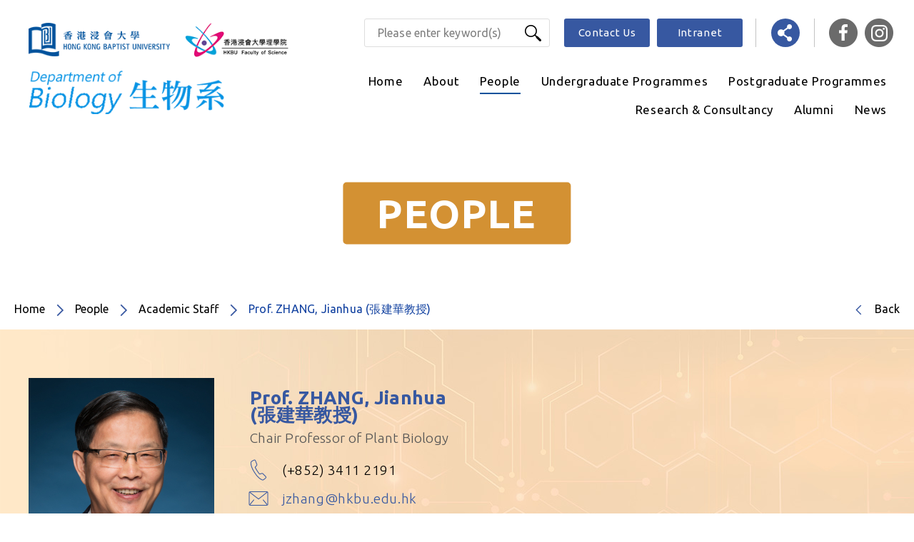

--- FILE ---
content_type: text/html; charset=utf-8
request_url: https://biol.hkbu.edu.hk/people/academic_staff_detail/102/
body_size: 6187
content:
<!DOCTYPE html>
<html xmlns="http://www.w3.org/1999/xhtml">
<head>
	<meta http-equiv="X-UA-Compatible" content="IE=edge" />
	<title>People | Department of Biology, Hong Kong Baptist University</title>
	<meta http-equiv="Content-Type" content="text/html; charset=utf-8" />
	<meta http-equiv="imagetoolbar" content="no" />
	<meta name="description" content="Department of Biology, Hong Kong Baptist University; Biology; HKBU Biology; Department of Biology; Agriculture; AFCD; Faculty of Science; Science; Biology; JUPAS; HKBU; BU; BU Biology; Applied Biology; Bioresource: Agricultural Science:農業; 生物;生物系;浸大; 浸大生物;浸會大學;浸大理學;香港浸會大學;聯招" />
<meta name="format-detection" content="telephone=no" />
<meta name="keywords" content="Department of Biology, Hong Kong Baptist University; Biology; HKBU Biology; Department of Biology; Agriculture; AFCD; Faculty of Science; Science; Biology; JUPAS; HKBU; BU; BU Biology; Applied Biology; Bioresource: Agricultural Science:農業; 生物;生物系;浸大; 浸大生物;浸會大學;浸大理學;香港浸會大學;聯招" />
<meta property="og:image" content="http://biol.hkbu.edu.hk/cache/img/af87b2065924517501bfbbdd74c1c82c.jpg" />
<meta property="og:image:height" content="800" />
<meta property="og:image:secure_url" content="https://biol.hkbu.edu.hk/cache/img/af87b2065924517501bfbbdd74c1c82c.jpg" />
<meta property="og:image:type" content="image/jpeg" />
<meta property="og:image:width" content="800" />
<meta name="viewport" content="width=device-width" />
	<link rel="canonical" href="https://biol.hkbu.edu.hk/people/academic_staff_detail/102/" />
				<link rel="alternate" href="/en/people/academic_staff_detail/102" hreflang="en-hk" />
				<link rel="shortcut icon" href="/img/favicon.ico" />
	<link rel="apple-touch-icon" href="/img/bio-logo.png" />
	<link rel="apple-touch-icon-precomposed" href="/img/bio-logo.png" />
	<link rel="stylesheet" type="text/css" href="/css/layout.css" />
	<link rel="stylesheet" type="text/css" href="/css/editor.css" />
	<link rel="stylesheet" type="text/css" href="/cache/css/ee8db5f399069c3c7786b9fe31041855.css" />
	<script type="text/javascript" src="/js/jquery.js"></script>
	<script type="text/javascript" src="/js/jquery-ui.js"></script>
	<script type="text/javascript" src="/js/jquery-migrate.js"></script>
	<script type="text/javascript" src="/js/validator.class.js"></script>
	<script type="text/javascript" src="/js/jquery.Slider.js"></script>
	<script type="text/javascript" src="/js/jquery.ellipsis.js"></script>
	<script type="text/javascript" src="/js/jquery.table.js"></script>
	<script type="text/javascript" src="/cache/js/lang.js"></script>
	<script type="text/javascript" src="/js/function.js"></script>
	<script type="text/javascript" src="/js/init.js"></script>
	<link rel="preconnect" href="https://fonts.gstatic.com">
	<link href="https://fonts.googleapis.com/css2?family=Ubuntu:wght@300;400;500;700&display=swap" rel="stylesheet">
	<!--[if lte IE 9]>
	<script type="text/javascript" src="/js/html5izer_placeholder.js"></script>
	<![endif]-->
	<!--[if lte IE 8]>
	<script type="text/javascript" src="/js/html5.js"></script>
	<![endif]-->
</head>
<body>
	<header>
		<div class="header-container">
			<div class="header-top">
				<a href="https://www.hkbu.edu.hk" class="hkbu-logo" target="_blank">
					<img src="/cache/img/c24e2dd807282828cbf405785064be0b.png" alt="" width="227" height="54" />				</a>
				<a href="http://www.sci.hkbu.edu.hk/eng" class="facuity-logo" target="_blank">
					<img src="/cache/img/068ac81b535c8960309a3652700037a6.png" alt="" width="167" height="55" />				</a>
				<div class="search">
					<form action="/search/">
						<input type="text" placeholder="Please enter keyword(s)" name="q" value="" />						<button type="submit" id="submit"></button>					</form>
				</div><!--
			--><a href="/contact/" class="header-btn">Contact Us</a><!--
			--><a href="/intranet/" class="header-btn">Intranet</a><!--
			--><div class="addthis">
					<a href="#" class="addthis-icon"></a>
					<div class="addthis-wrapper">
						<div class="addthis-container">
							<!-- Go to www.addthis.com/dashboard to customize your tools --> 
							<script type="text/javascript" src="//s7.addthis.com/js/300/addthis_widget.js#pubid=ra-5fd18396c4e03067"></script>

							<!-- Go to www.addthis.com/dashboard to customize your tools --> 
							<div class="addthis_inline_share_toolbox"></div>
						</div>
					</div>
				</div><!--
								--><div class="social-icons"><!--
												--><a  href="https://www.facebook.com/hkbubiol/" target="_blank"><img src="/cache/img/78da226b2f902fd19f92d57964a035cc.png" alt="fb-icon" width="40" height="40" /></a><!--
												--><a  href="https://www.instagram.com/hkbubiology/" target="_blank"><img src="/cache/img/da428dd1c7cf4f881665447a4995e84d.png" alt="ig-icon" width="40" height="40" /></a><!--
										--></div><!--
						--></div>
			<div class="header-bottom">
				<a href="/index/" class="logo">
					<img src="/cache/img/4bddf563c32a05a8a843d9bc4cd43261.png" alt="" width="409" height="71" class="desktop" />					<img src="/cache/img/ea53b8b98878ebdcc78b3d8411ccbd6c.png" alt="" width="409" height="71" class="tablet mobile" />				</a>
				<nav class="menu">
					<ul><!--		
						--><li><a href="/"">Home</a></li><!----><li><a href="/about/" class="submenu-trigger">About</a><ul><li><a href="/about/about_us/">About Us</a></li><li><a href="/about/virtual_tour/">Virtual Tour</a></li><li><a href="/about/employment_opportunities/">Employment Opportunities</a></li></ul></li><!----><li><a href="/people/" class="submenu-trigger current">People</a><ul><li><a href="/people/academic_staff/">Academic Staff</a></li><li><a href="/people/supporting_staff/">Supporting Staff</a></li><li><a href="/people/research_staff/">Research Staff</a></li><li><a href="/people/academic_contact/">Academic Contact</a></li></ul></li><!----><li><a href="/undergraduate_programmes/" class="submenu-trigger">Undergraduate Programmes</a><ul><li><a href="/undergraduate_programmes/admissions/"class="submenu-trigger">Admissions</a><ul><li><a href="/undergraduate_programmes/admissions/1/">Bachelor of Science (Hons) in Bioresource and Agricultural Science</a></li><li><a href="/undergraduate_programmes/admissions/27/">Bachelor of Science (Hons) in Applied Biology</a></li><li><a href="/undergraduate_programmes/admissions/56/">HKBU-University of Lincoln (UoL) Double Degree Programme in Bachelor of Science (Hons) in Applied Biology (HKBU) and Bachelor of Science (Hons) in Ecology and Conservation (UoL)</a></li></ul></li><li><a href="/undergraduate_programmes/student_experiences/"class="submenu-trigger">Student Experiences</a><ul><li><a href="/undergraduate_programmes/student_experiences/1/">Internships</a></li><li><a href="/undergraduate_programmes/student_experiences/2/">Exchange Opportunities</a></li><li><a href="/undergraduate_programmes/student_experiences/3/">Excursion and Study Tours</a></li><li><a href="/undergraduate_programmes/student_experiences/4/">Scholarship</a></li></ul></li></ul></li><!----><li><a href="/postgraduate_programmes/" class="submenu-trigger">Postgraduate Programmes</a><ul><li><a href="/postgraduate_programmes/research_postgraduate/">Research Postgraduate</a></li><li><a href="/postgraduate_programmes/taught_postgraduate/">Taught Postgraduate</a></li></ul></li><!----><li><a href="/research_and_consultancy/" class="submenu-trigger">Research & Consultancy</a><ul><li><a href="/research_and_consultancy/research_highlights/">Research Highlights</a></li><li><a href="/research_and_consultancy/research_institutes_and_centres/">Research Institutes and Centres</a></li><li><a href="/research_and_consultancy/research_facilities/">Research Facilities</a></li><li><a href="/research_and_consultancy/bioresource_and_agriculture/">Research Strategic Areas</a></li></ul></li><!----><li><a href="/alumni/" class="submenu-trigger">Alumni</a><ul><li><a href="/alumni/alumni_news/">Alumni News</a></li><li><a href="/alumni/alumni_share/">Alumni Sharing</a></li><li><a href="/alumni/stay_connected/">Stay Connected</a></li><li><a  href="http://aao.hkbu.edu.hk/en/giving/index.php" target="_blank">Giving to the Department</a></li></ul></li><!----><li><a href="/news/" class="submenu-trigger">News</a><ul><li><a href="/news/news/">News</a></li><li><a href="/news/events/">Events</a></li><li><a href="/news/media_coverage/">Media Coverage</a></li></ul></li><!--				--></ul>
				</nav>
				<a href="#" class="menu-trigger"></a>
			</div>
		</div>
		<div class="header-responsive">
			<div class="search">
				<form action="#">
					<input type="text" placeholder="Please enter keyword(s)" name="keywords" value="" />					<button type="submit" id="submit"></button>				</form>
			</div>
			<a href="/contact/" class="header-btn">Contact Us</a><!--
		--><a href="/intranet/" class="header-btn">Intranet</a>
			<div>
				<div class="addthis">
					<a href="#" class="addthis-icon"></a>
					<div class="addthis-wrapper">
						<div class="addthis-container">
							<!-- Go to www.addthis.com/dashboard to customize your tools --> 
							<script type="text/javascript" src="//s7.addthis.com/js/300/addthis_widget.js#pubid=ra-5fd18396c4e03067"></script>

							<!-- Go to www.addthis.com/dashboard to customize your tools --> 
							<div class="addthis_inline_share_toolbox"></div>
						</div>
					</div>
				</div><!--
								--><div class="social-icons"><!--
												--><a  href="https://www.facebook.com/hkbubiol/" target="_blank"><img src="/cache/img/78da226b2f902fd19f92d57964a035cc.png" alt="fb-icon" width="40" height="40" /></a><!--
												--><a  href="https://www.instagram.com/hkbubiology/" target="_blank"><img src="/cache/img/da428dd1c7cf4f881665447a4995e84d.png" alt="ig-icon" width="40" height="40" /></a><!--
										--></div>
							</div>
			<nav class="menu">
				<ul><!--
					--><li><a href="/" class=""><span>Home</span></a></li><!----><li><a href="/about/" class="submenu-trigger"><span>About</span></a><ul><li><a href="/about/about_us/">About Us</a></li><li><a href="/about/virtual_tour/">Virtual Tour</a></li><li><a href="/about/employment_opportunities/">Employment Opportunities</a></li></ul></li><!----><li><a href="/people/" class="submenu-trigger current"><span>People</span></a><ul><li><a href="/people/academic_staff/">Academic Staff</a></li><li><a href="/people/supporting_staff/">Supporting Staff</a></li><li><a href="/people/research_staff/">Research Staff</a></li><li><a href="/people/academic_contact/">Academic Contact</a></li></ul></li><!----><li><a href="/undergraduate_programmes/" class="submenu-trigger"><span>Undergraduate Programmes</span></a><ul><li><a href="/undergraduate_programmes/admissions/"class="submenu-trigger">Admissions</a><ul><li><a href="/undergraduate_programmes/admissions/1/">Bachelor of Science (Hons) in Bioresource and Agricultural Science</a></li><li><a href="/undergraduate_programmes/admissions/27/">Bachelor of Science (Hons) in Applied Biology</a></li><li><a href="/undergraduate_programmes/admissions/56/">HKBU-University of Lincoln (UoL) Double Degree Programme in Bachelor of Science (Hons) in Applied Biology (HKBU) and Bachelor of Science (Hons) in Ecology and Conservation (UoL)</a></li></ul></li><li><a href="/undergraduate_programmes/student_experiences/"class="submenu-trigger">Student Experiences</a><ul><li><a href="/undergraduate_programmes/student_experiences/1/">Internships</a></li><li><a href="/undergraduate_programmes/student_experiences/2/">Exchange Opportunities</a></li><li><a href="/undergraduate_programmes/student_experiences/3/">Excursion and Study Tours</a></li><li><a href="/undergraduate_programmes/student_experiences/4/">Scholarship</a></li></ul></li></ul></li><!----><li><a href="/postgraduate_programmes/" class="submenu-trigger"><span>Postgraduate Programmes</span></a><ul><li><a href="/postgraduate_programmes/research_postgraduate/">Research Postgraduate</a></li><li><a href="/postgraduate_programmes/taught_postgraduate/">Taught Postgraduate</a></li></ul></li><!----><li><a href="/research_and_consultancy/" class="submenu-trigger"><span>Research & Consultancy</span></a><ul><li><a href="/research_and_consultancy/research_highlights/">Research Highlights</a></li><li><a href="/research_and_consultancy/research_institutes_and_centres/">Research Institutes and Centres</a></li><li><a href="/research_and_consultancy/research_facilities/">Research Facilities</a></li><li><a href="/"class="submenu-trigger">Research Strategic Areas</a><ul><li><a href="/research_and_consultancy/molecular_cell_and_developmental_biology/">Molecular, Cell and Developmental Biology</a></li><li><a href="/research_and_consultancy/bioresource_and_agriculture/">Bioresource and Agriculture</a></li><li><a href="/research_and_consultancy/enviornmental_and_health/">Environmental, Health and Ecology</a></li></ul></li></ul></li><!----><li><a href="/alumni/" class="submenu-trigger"><span>Alumni</span></a><ul><li><a href="/alumni/alumni_news/">Alumni News</a></li><li><a href="/alumni/alumni_share/">Alumni Sharing</a></li><li><a href="/alumni/stay_connected/">Stay Connected</a></li><li><a  href="http://aao.hkbu.edu.hk/en/giving/index.php" target="_blank">Giving to the Department</a></li></ul></li><!----><li><a href="/news/" class="submenu-trigger"><span>News</span></a><ul><li><a href="/news/news/">News</a></li><li><a href="/news/events/">Events</a></li><li><a href="/news/media_coverage/">Media Coverage</a></li></ul></li><!----><li><a href="/contact/" class=""><span>Contact Us</span></a></li><!--			--></ul>
			</nav>
		</div>
	</header>
	<section id="content">
		<script type="text/javascript">
							if(window.location.protocol.toLowerCase().indexOf('https:') == -1)
							{
								window.location.href = 'https://'+ window.location.host + window.location.pathname;
							}
					     </script><script type="text/javascript">
	$(document).ready(function() {
		$('.back').click(function(e){
			e.preventDefault();
			window.history.back();
			// 356 70
			//  5050
		})
	});
</script>
<div class="inner-banner">
	<div class="banner-main">
						<div class="container no-banner">
					<img src="/cache/img/8f22fc3cbdf44552664fd4c07e1f0089.jpg" alt="" width="2100" height="253" class="mobile" />			<h1 class="page-title">PEOPLE</h1>
		</div>
	</div>
	<div class="nav-bar">
		<div class="container">
			<div class="inner">
			    <div class="nav-title">
			    	<a href="/index/">Home</a><a href="/people/">People</a><a href="/people/">Academic Staff</a><a class="current">Prof. ZHANG, Jianhua  (張建華教授)</a>			        			            <a href="#" class="back">Back</a>
			        			    </div>
			</div>
		</div>
	</div>
</div><div class="bg_box">
	<section class="container">
		<div class="inner">
			<div class="staff_detail_box">
				<div class="detail_box">
					<div class="detail">
													<div class="left">
								<div class="img_sha">
									<img src="/cache/img/c176d3836fd1a9dec161a7bb2aef55de.jpg" alt="Studio-115-Edit (1)" width="260" height="325" class="side_fixa" />								</div>
							</div><div class="right ">
							<div class="head_title title_line">
								<p>
									Prof. ZHANG, Jianhua <br> (張建華教授)								</p>
							</div>
															<p class="subtitle">
									Chair Professor of Plant Biology								</p>
																							<div class="tel message">(+852) 3411 2191</div>
								<a class="tel-m" href="tel:(+852) 3411 2191">(+852) 3411 2191</a>
																						<a class="email message" href="mailto:jzhang@hkbu.edu.hk">jzhang@hkbu.edu.hk</a>
																						<div class="room message">RRS824</div>
																						<div class="detail_edi">
									<p class="education">
										Education
									</p>
									<article class="editor">
										<p>B.Sc. in Agronomy (Jiangsu Agricultural College, China)<br />Ph.D. in Plant Physiology (University of Lancaster, England)</p>
<p>&nbsp;</p>
<p><strong>Research profile:</strong> <a href="http://www.scopus.com/authid/detail.url?authorId=55072483300">http://www.scopus.com/authid/detail.url?authorId=55072483300</a></p>									</article>
								</div>
													</div>
					</div>
				</div>
									<div class="section_box">
						<div class="section_nav_setting_out"><div class="section_nav_setting">
	<div class="subnav_mark">
	</div>
	<div class="subnav_bar_mobile">
		<div class="subnav_bar_mobile_op">
			Academic Staff			<img src="/img/1/3/arrow-white.svg" class="submenu_mo_arrow">
		</div>
	</div>
	<div class="subnav_bar">
				<a href="/people/academic_staff_detail/105/" class="subnav_bar_inner ">
			<div>OVERVIEW</div>
		</a>
				<a href="/people/academic_staff_detail/103/" class="subnav_bar_inner ">
			<div>OTHER ACADEMIC POSITIONS</div>
		</a>
				<a href="/people/academic_staff_detail/104/" class="subnav_bar_inner ">
			<div>CURRENT RESEARCH INTERESTS</div>
		</a>
				<a href="/people/academic_staff_detail/102/" class="subnav_bar_inner in_now">
			<div>RESEARCH PROJECTS</div>
		</a>
				<a href="/people/academic_staff_detail/101/" class="subnav_bar_inner ">
			<div>SELECTED PUBLICATIONS</div>
		</a>
				<a href="/people/academic_staff_detail/155/" class="subnav_bar_inner ">
			<div>OTHER POSITIONS & COMMUNITY SERVICES</div>
		</a>
			</div>
</div></div><!----><script type="text/javascript">
	$(".subnav_bar_mobile_op").on('click',function(){
		if($(this).attr('data-click-state') == 1) {
			$(this).attr('data-click-state', 0);
			$(this).children("img").css('transform', 'translateY(-50%) rotate(180deg)');
			$(".subnav_bar").slideUp( "slow", function() {});
		}else{
			$(this).attr('data-click-state', 1);
			$(this).children("img").css('transform', 'translateY(-50%) rotate(0deg)');
			$(".subnav_bar").slideDown( "slow", function() {});
		}
	});
</script><!----><!--
						--><div class="message_section">
							<div class="head_title title_line">
								<p>
									RESEARCH PROJECTS								</p>
							</div>
							<div class="section_content">
								<article class="editor">
									<p style="text-align: justify;"><strong>Current GRF research grants as Principal Investigator:</strong></p>
<p style="text-align: justify;">&nbsp;</p>
<ol style="text-align: justify;">
<li>2015 Hong Kong Research Grant Council, General Research Fund &ldquo;Cloning and Functional Study of A Rice Temperature Sensitive Female Sterility Gene.&rdquo; HK$ 911,269 from 01-01-2016 to 31-12-2018. (RGC Ref 14122415).</li>
<li>2016 Hong Kong Research Grant Council, General Research Fund &ldquo;Use transcriptome analysis to uncover the genetic distinction between superior and inferior rice spikelets of different grain filling efficiency&rdquo;. HK$ 760,796 from 01-01-2017 to 31-12-2019. (RGC Ref 14160516).</li>
<li>2017 Hong Kong Research Grant Council, General Research Fund &ldquo;Molecular mechanism of sensing moisture by rice coleorhiza during germination&rdquo;. HK$ 1,220,589. &nbsp;from 01-01-2018 to 31-12-2020. (RGC Ref 14177617).</li>
<li>2018 Hong Kong Research Grant Council, General Research Fund &ldquo;Functional characterization of an ABA-responsive splicing factor SR184 and its five transcript isoforms&rdquo;. HK$ 1,073,230.&nbsp; from 01-01-2019 to 31-12-2021. (RGC Ref 12100318).</li>
<li>2019 Hong Kong Research Grant Council, General Research Fund &ldquo;Breaking the barriers of grain-filling using novel mutant resources&rdquo;. HK$ 1,346,641.&nbsp; from 01-01-2020 to 31-12-2022. (RGC Ref 12103219).</li>
<li>2020 Hong Kong Research Grant Council, General Research Fund &ldquo;Cloning and functional analysis of the main QTL gene qBGW1 that controls rice grain width&rdquo;. HK$ 1,394,799.&nbsp; from 01-01-2021 to 31-12-2023. (RGC Ref 12103220).</li>
<li>2022 Hong Kong Research Grant Council, General Research Fund &ldquo;Role of OsABA8ox2 in the regulation of seedling establishment and grain filling in rice&rdquo;. HK$ 1,978,833.&nbsp; from 01-01-2023 to 31-12-2025. (RGC Ref 12101722).</li>
<li><span lang="EN-GB">2023 </span><span lang="EN-GB">Hong Kong&nbsp;Research Grant Council, General Research Fund</span><span lang="EN-GB">&nbsp;&ldquo;</span><span lang="EN-GB">Role of OsTPP3 in the regulation of hypoxic germination in rice</span><span lang="EN-GB">&rdquo;. HK$ 1,600,000.&nbsp; from 01-01-2024 to 31-12-2026. (RGC Ref&nbsp;</span><span lang="EN-GB">12102423</span><span lang="EN-GB">).</span></li>
<li><span lang="EN-GB">2024 Hong Kong&nbsp;Research Grant Council, General Research Fund&nbsp;&ldquo;Role of seed specific trehalose synthesis pathway, OsTPS9-OsTPP3, in the regulation of rice grain development&rdquo;. HK$ 1,559,580.&nbsp; from 01-01-2025&nbsp;to 31-12-2027. (RGC Ref 12105824).</span></li>
</ol>
<p style="text-align: justify;">&nbsp;</p>
<p style="text-align: justify;"><strong>Current research grants as Co-Investigator:</strong></p>
<ol>
<li>2014-2021, Research Grants Council (RGC) Areas of Excellence Scheme (AoE) Grant &ldquo;Center for organelle biogenesis and function&rdquo;, Project Coordinator: Prof Jiang Liwen, HK$47,250,000 (AoE/M-05/12).</li>
<li>2017-2025, Research Grants Council (RGC) Areas of Excellence Scheme (AoE) Grant &ldquo;Center for Genomic Studies on Plant-Environment Interaction for Sustainable Agriculture and Food Security&rdquo;, Project Coordinator: Prof Honming Lam, HK$81,156,000, (AoE/M-403/16).</li>
</ol>								</article>
							</div>
													</div>
					</div>
							</div>
		</div>
	</section>
</div>

<script type="text/javascript">
	$(window).on("load resize",function(e){
		$width = 0;
		$get_h = $(".section_nav_setting").offset().top;
		$get_h_saving = $get_h;
		
		$subnav_barx_h = $('.subnav_bar').height();
		$('.section_box').css('min-height',$subnav_barx_h);
		$subnav_bar_h = $('.subnav_bar').height() + 18;
		$section_box_h = $('.section_box').height();
		$('.section_nav_setting_out').css('height',$section_box_h);
		$('.subnav_mark').css('height',$subnav_bar_h);
		$width = $(window).width();
		if($width <= 1200){
			$('.section_box').css('min-height','auto');
			$('.section_nav_setting_out').css('height','auto');
			$('.subnav_mark').css('height','auto');
		}
		
			$(window).scroll(function() {
			$aa = $(".subnav_mark").offset().top
			$n = $aa - $get_h_saving;
				$wins = $(window).scrollTop();
				var $cache = $('.subnav_bar');
				$winsnew = $wins + 30;
						if($winsnew > $get_h){
							if($width > 1200){
								$sh = $('.section_box').height();
								$sho = $('.subnav_mark').height();
								if($n + $sho >= $sh){
									$cache.css({
										 'position': 'absolute',
										 'top':'initial',
										 'bottom': '-7px',
										 'z-index': '6',
									});
									$('.subnav_bar').removeClass( "fixedmenu" );
								}else{
									$cache.css({
										 'position': 'absolute',
										 'top': $n,
										 'bottom':'initial',
										 'z-index': '10',
									});
									$('.subnav_bar').addClass( "fixedmenu" );
								}
							}else{
									$cache.css({
										 'position': 'relative',
										 'top': '0px',
										 'z-index': '6',
									});
									$('.subnav_bar').removeClass( "fixedmenu" );
							}
						}else{
							if($wins <= $get_h_saving){
								$cache.css({
									 'position': 'relative',
									 'top': '0px',
									 'z-index': '6',
								});
								$('.subnav_bar').removeClass( "fixedmenu" );
							}
						}
			});
	});
	
</script>			</section>
	<div class="popup">
		<div class="popup-container">
			<div class="wrapper">
				<div class="main-pop">
					<button class="close"><img src="/img/close.svg" alt="close-button" /></button>
					<div class="content"></div>
				</div>
			</div>
		</div>
	</div>
	<div class="slider-popup">
		<div class="popup-container">
			<div class="wrapper">
				<div class="main-pop">
					<button class="close"><img src="/img/close.svg" alt="close-button" /></button>
					<div class="content"></div>
				</div>
			</div>
		</div>
	</div>
	<div class="popup-map">
		<div class="popup-container">
			<div class="wrapper">
				<div class="main-pop">
					<button class="close"><img src="/img/close.svg" alt="close-button" /></button>
					<div class="content-wrapper">
						<div class="map-wrapper">
							<img src="/cache/img/9008158f139d34a91b0b9977e3b5dcd1.png" alt="" width="980" height="680" />							<div class="map"></div>
						</div>
						<div class="address-content">
							<!-- <div class="place"></div> -->
							<div class="address"></div>
						</div>
					</div>
				</div>
			</div>
		</div>
	</div>
	<footer>
		<div id="sitemap">
			<a href="#" class="sitemap-header">Sitemap</a>
			<div class="sitemap">
								<div class="left">
					<div class="sitemap-column">
						<ul class="sitemap-item"><li><a href="/">Home</a></li></ul><ul class="sitemap-item"><li><a href="/about/">About</a></li><ul><li><a href="/about/about_us/">About Us</a></li><li><a href="/about/virtual_tour/">Virtual Tour</a></li><li><a href="/about/employment_opportunities/">Employment Opportunities</a></li></ul></ul><ul class="sitemap-item"><li><a href="/people/">People</a></li><ul><li><a href="/people/academic_staff/">Academic Staff</a></li><li><a href="/people/supporting_staff/">Supporting Staff</a></li><li><a href="/people/research_staff/">Research Staff</a></li><li><a href="/people/academic_contact/">Academic Contact</a></li></ul></ul>					</div><!--
				--><div class="sitemap-column">
						<ul class="sitemap-item"><li><a href="/undergraduate_programmes/">Undergraduate Programmes</a></li><ul><li><a href="/undergraduate_programmes/admissions/">Admissions</a></li><li><a href="/undergraduate_programmes/student_experiences/">Student Experiences</a></li></ul></ul><ul class="sitemap-item"><li><a href="/postgraduate_programmes/">Postgraduate Programmes</a></li><ul><li><a href="/postgraduate_programmes/research_postgraduate/">Research Postgraduate</a></li><li><a href="/postgraduate_programmes/taught_postgraduate/">Taught Postgraduate</a></li></ul></ul>					</div>
				</div><!--
			--><div class="right">
					<div class="sitemap-column">
						<ul class="sitemap-item"><li><a href="/research_and_consultancy/">Research & Consultancy</a></li><ul><li><a href="/research_and_consultancy/research_highlights/">Research Highlights</a></li><li><a href="/research_and_consultancy/research_institutes_and_centres/">Research Institutes and Centres</a></li><li><a href="/research_and_consultancy/research_facilities/">Research Facilities</a></li><li><a href="/">Research Strategic Areas</a></li></ul></ul><ul class="sitemap-item"><li><a href="/alumni/">Alumni</a></li><ul><li><a href="/alumni/alumni_news/">Alumni News</a></li><li><a href="/alumni/alumni_share/">Alumni Sharing</a></li><li><a href="/alumni/stay_connected/">Stay Connected</a></li><li><a href="/">Giving to the Department</a></li></ul></ul>					</div><!--
				--><div class="sitemap-column">
						<ul class="sitemap-item"><li><a href="/news/">News</a></li><ul><li><a href="/news/news/">News</a></li><li><a href="/news/events/">Events</a></li><li><a href="/news/media_coverage/">Media Coverage</a></li></ul></ul>					</div>
				</div>
			</div>
		</div>
		<script>
			$( ".sitemap-header" ).click(function() {
			  $('.sitemap').slideToggle();
			});
		</script>
		<div class="footer-container">
			<a href="#" id="back-to-top"></a>
			<div class="float">
									<div class="text">Follow Us</div><!--
				--><div class="social-icons"><!--
											--><a  href="https://www.facebook.com/hkbubiol/" target="_blank"><img src="/cache/img/78da226b2f902fd19f92d57964a035cc.png" alt="fb-icon" width="40" height="40" /></a><!--
												--><a  href="https://www.instagram.com/hkbubiology/" target="_blank"><img src="/cache/img/da428dd1c7cf4f881665447a4995e84d.png" alt="ig-icon" width="40" height="40" /></a><!--
										--></div>
							</div>
			<h2>Department of Biology</h2><!--
						--><div class="contact address">(General Office) RRS815, Sir Run Run Shaw Building, Ho Sin Hang Campus, Hong Kong Baptist University, 224 Waterloo Road, Kowloon Tong.</div><!--
									--><div class="contact tel">(+852) 3411 7050</div><!--
									--><a  href="mailto:biol@hkbu.edu.hk" class="contact email">biol@hkbu.edu.hk</a><!--
									--><div class="contact fax">(+852) 3411 5995</div><!--
				--></div>
		<p class="copyright">Copyright © Department of Biology, Hong Kong Baptist University.</p>
	</footer>
</body>
</html>


--- FILE ---
content_type: text/css
request_url: https://biol.hkbu.edu.hk/css/editor.css
body_size: 1041
content:
.editor * {
    font-family: 'Ubuntu', Arial, 'Microsoft JhengHei', 微軟正黑體, 'PMingLiU', 新細明體 !important;
}

.editor p, .editor div, .editor a, .editor li, .editor td, .editor th, .editor h1, .editor h2, .editor h3, .editor h4, .editor h5, .editor h6 { margin:0px; padding:0px; color:#000000; font-size: 19px; font-weight:300; word-wrap: break-word; white-space: normal; }

.editor ul, .editor ol { margin: 0; }

.editor ul, .editor ol { padding-left: 25px; }

.editor, .editor p, .editor li { line-height:32px; }

.editor img { border:none; }

.editor a, .editor a:link, .editor a:active, .editor a:visited { color:#000000; font-size: inherit; }

.editor a:hover { color:#000000; }

.editor table.table-border, .editor table.table-border td, .editor table.table-border th { 
    border-collapse: collapse; 
    border: 1px solid #000000;
}

.editor td, .editor th { padding:3px; }

hr { border:none; height:1px; background-color:#CCCCCC; color:#CCCCCC; }

.editor .underline, .editor .underline * { text-decoration:underline; }

.editor table, .editor img { max-width: 100%; height: auto; }

.editor:after {
    clear: both;
    display: block;
    content: " ";
}

.editor .table-responsive-wrapper {}

.editor .table-responsive-wrapper .table-responsive {}

.editor .bg-link-line {
    position: relative;
    width: 100%;
    border-bottom: 2px solid #aeddea;
}

.editor .bg-link-line .bg-link-text {
    padding: 17px 45px 17px;
    cursor: pointer;
    font-size: 19px;
    /*color: #abdeec;*/
    font-weight: 300;
}

.editor .bg-link-line .bg-link-text:hover {
    text-decoration: underline;
}

.editor .bg-link-line .bg-icon {
    width: 36px;
    height: 36px;
    border-radius: 50%;
    position: absolute;
    top: calc(50% - 18px);
    left: 0;
    background: url(../img/link-button.svg) no-repeat center #4494aa;
}

.editor .bg-link {
    position: relative;
    width: 100%;
}

.editor .bg-link .bg-link-text {
    padding: 23px 45px 22px;
    cursor: pointer;
    font-size: 19px;
    /*color: #abdeec;*/
    font-weight: 300;
}

.editor .bg-link .bg-link-text:hover {
    text-decoration: underline;
}

.editor .bg-link .bg-icon {
    width: 36px;
    height: 36px;
    border-radius: 50%;
    position: absolute;
    top: calc(50% - 18px);
    left: 0;
    background: url(../img/link-button.svg) no-repeat center #4494aa;
}

.editor .bg-link .bg-donate {
    width: 36px;
    height: 36px;
    border-radius: 50%;
    position: absolute;
    top: calc(50% - 18px);
    left: 0;
    background: url(../img/donate-button.png) no-repeat center #b27114;
}

.editor .bg-link-line .bg-download {
    width: 36px;
    height: 36px;
    border-radius: 50%;
    position: absolute;
    top: calc(50% - 18px);
    left: 0;
    background: url(../img/download-button.svg) no-repeat center #4494aa;
}

.editor .bg-link-line .bg-facebook {
    width: 36px;
    height: 36px;
    border-radius: 50%;
    position: absolute;
    top: calc(50% - 18px);
    left: 0;
    background: url(../img/2/fb-icon.png) no-repeat center;
}

.editor .bg-link-line .bg-ig {
    width: 36px;
    height: 36px;
    border-radius: 50%;
    position: absolute;
    top: calc(50% - 18px);
    left: 0;
    background: url(../img/2/ig-icon.png) no-repeat center;
}

.editor .bg-link2 {
    position: relative;
	display:block;
}

.editor .bg-link2 .bg-link-text {
    /*padding: 23px 45px 22px 0;*/
    cursor: pointer;
    font-size: 19px;
    /*color: #abdeec;*/
    font-weight: 300;   
	display: inline-block;
	position:relative;
}

.editor .bg-link2 .bg-link-text a {
    padding: 23px 45px 22px 0;
    box-sizing: border-box;
    display: block;
}

.editor .bg-link2 .bg-email {
    width: 36px;
    height: 36px;
    border-radius: 50%;
    position: absolute;
    top: calc(50% - 18px);
    right: 0;
    background: url(../img/email-button.png) no-repeat center;
    pointer-events: none;
}

.editor .list_style_edi li{
	position:relative;
	counter-increment: ol;
	box-sizing: border-box;
    /* color: #fff; */
    font-size: 17px;
	list-style-type: none;
	margin-bottom:17px;
}
.editor .list_style_edi li::before {
	content: counter(ol);
	color: #fff;
	background-color:#003e7d;
	border-radius:50%;
	display: inline-block;
	width: 32px;
    height: 32px;
    top: -5px;
    line-height: 32px;
    left: -45px;
	position: absolute;
	text-align: center;
}

.editor .list_style_dot li{
	position:relative;
	counter-increment: ol;
	box-sizing: border-box;
    /* color: #003e7d; */
    font-size: 17px;
	list-style-type: none;
}
.editor .list_style_dot li::before {
	content: '';
	color: #fff;
	background-color:#003e7d;
	border-radius:50%;
	display: inline-block;
	width: 8px;
	height: 8px;
	left: -20px;
	top: 8px;
	position: absolute;
	text-align: center;
}

.editor .style_table tr{
	border-bottom: 2px solid #d3e8f4;
}
.editor .style_table th{
	border-bottom: 4px solid #3758a1;
	font-weight:700;
}
.editor .style_table tfoot tr{ 	
	/* border-bottom: 0px solid #fff; */
}


--- FILE ---
content_type: text/css
request_url: https://biol.hkbu.edu.hk/cache/css/ee8db5f399069c3c7786b9fe31041855.css
body_size: 7050
content:
.oneline{text-overflow:ellipsis;white-space:nowrap;width:100%;overflow:hidden;}.clear{clear:both;float:left;}.ib{display:inline-block;}.inline-block{display:inline-block;}.ibt{display:inline-block;vertical-align:top;}.ibm{display:inline-block;vertical-align:middle;}.ibb{display:inline-block;vertical-align:bottom;}.bs{box-sizing:border-box;}.abs{position:absolute;left:0;top:0;width:100%;height:100%;}.justify{text-align:justify;text-justify:inter-ideograph;-ms-text-justify:inter-ideograph;}.w-fix{display:inline-block;width:100%;height:0;vertical-align:middle;}.h-fix{display:inline-block;width:0;height:100%;vertical-align:middle;}.container{max-width:1400px;margin:auto;position:relative;}.container .inner{max-width:1240px;margin:auto;position:relative;padding-left:20px;padding-right:20px;box-sizing:border-box;}.tablet{display:none !important;}.desktop{display:block !important;}.mobile{display:none !important;}.tablet-inline{display:none !important;}.desktop-inline{display:inline-block !important;}.mobile-inline{display:none !important;}@media screen and (max-width: 1199px){.desktop{display:none !important;}.tablet{display:block !important;}.desktop-inline{display:none !important;}.tablet-inline{display:inline-block !important;}.not-tablet{display:none !important;}}@media screen and (max-width: 767px){.tablet{display:none !important;}.mobile{display:block !important;}.tablet-inline{display:none !important;}.mobile-inline{display:inline-block !important;}.not-mobile{display:none !important;}}.inner-banner .banner-main{height:220px;position:relative;overflow:hidden;padding:0 40px;box-sizing:border-box;}.inner-banner .banner-main .container{background-position:right top;background-repeat:no-repeat;border-radius:50px;max-width:unset;height:100%;background-size:auto 100%;}.inner-banner .banner-main .container .page-title{position:absolute;top:50%;left:50%;transform:translate(-50%,-50%);display:inline-block;vertical-align:top;font-size:56px;padding:11px 48px;background-color:rgba(201,118,0,0.8);color:#fff;letter-spacing:2.2px;border-radius:5px;text-align:center;}.inner-banner .banner-main .container .page-title.blue-bg{background-color:rgba(68,148,170,0.8);}.inner-banner .nav-bar .container{max-width:unset;background-color:#fff;}.inner-banner .nav-bar .container .inner{max-width:1864px;}.inner-banner .nav-bar .container .inner .nav-title{position:relative;padding-right:70px;padding-top:15px;padding-bottom:17px;}.inner-banner .nav-bar .container .inner .nav-title a:after{content:'';background:url(/img/arrow-blue.svg) no-repeat center;background-size:contain;width:9px;height:16px;vertical-align:middle;padding:0 20px 0 22px;cursor:default;}.inner-banner .nav-bar .container .inner .nav-title a.current{color:#1141a0;letter-spacing:0.2px;}.inner-banner .nav-bar .container .inner .nav-title a.current:after{content:none;}.inner-banner .nav-bar .container .inner .nav-title a.back{position:absolute;right:0;top:15px;letter-spacing:0;}.inner-banner .nav-bar .container .inner .nav-title a.back:before{content:'';background:url(/img/arrow-blue.svg) no-repeat center;background-size:contain;display:inline-block;width:9px;height:15px;vertical-align:text-bottom;padding:0 18px;transform:rotate(180deg);-ms-transform:rotate(180deg);-webkit-transform:rotate(180deg);-o-transform:rotate(180deg);-moz-transform:rotate(180deg);cursor:default;}.inner-banner .nav-bar .container .inner .nav-title a.back:after{content:none;}.pager{margin:auto;margin-top:40px;text-align:center;}.pager ul{list-style:none;margin:auto;display:inline-block;vertical-align:top;}.pager ul li{display:inline-block;}.pager ul li a{display:inline-block;width:36px;height:36px;text-align:center;line-height:36px;margin:0 1px;vertical-align:middle;}.pager ul li .num{display:inline-block;width:36px;height:36px;text-align:center;line-height:36px;margin:0 1px;vertical-align:middle;}.pager ul li .current{background-color:#3758a1;border-radius:50%;color:#fff;}.pager ul li .prev{background-image:url(/img/arrow-black.svg);background-repeat:no-repeat;background-position:center;background-size:18px 32px;vertical-align:middle;transform:rotate(180deg);-ms-transform:rotate(180deg);-webkit-transform:rotate(180deg);-o-transform:rotate(180deg);-moz-transform:rotate(180deg);margin:0 -7px;}.pager ul li .next{background-image:url(/img/arrow-black.svg);background-repeat:no-repeat;background-position:center;background-size:18px 32px;vertical-align:middle;margin:0 -7px;}.pager.green-bg li .current{background-color:#4494aa;color:#000;}.pager .num{display:inline-block;width:36px;height:36px;text-align:center;line-height:38px;margin:0 1px;vertical-align:top;margin:0 10px;}.pager .text{width:54px;height:36px;line-height:26px;text-align:left;font-size:16px;padding-left:9px;padding-right:9px;box-sizing:border-box;margin-left:8px;background-color:#fff;}.student-experiences-top{background:url(/img/1/4/4-2-1-1-bg.jpg) no-repeat center/cover;text-align:center;padding-top:77px;padding-bottom:57px;position:relative;}.student-experiences-top *{color:#fff;}.student-experiences-top h2{font-size:46px;letter-spacing:2px;margin-bottom:77px;position:relative;}.student-experiences-top h2:after{content:'';position:absolute;bottom:-37px;left:0;right:0;margin:auto;width:43px;height:6px;background:#a4d1dd;}.student-experiences-top h3{font-size:72px;letter-spacing:3px;}.student-experiences-top .sections{margin-top:85px;}.student-experiences-top .sections .section{display:inline-block;vertical-align:top;width:calc(100% / 6);}.student-experiences-top .sections .section .path{margin-bottom:16px;}.student-experiences-top .sections .section .path .line{background:#fff;display:inline-block;vertical-align:middle;height:2px;width:calc((100% - 22px) / 2);}.student-experiences-top .sections .section .path .circle{border-radius:50%;display:inline-block;vertical-align:middle;width:18px;height:18px;background:#1c6b75;border:2px solid #fff;pointer-events:none;}.student-experiences-top .sections .section .subtitle{font-size:19px;font-weight:bold;line-height:26px;position:relative;margin-bottom:22px;}.student-experiences-top .sections .section .subtitle:after{content:'';position:absolute;bottom:-12px;left:0;right:0;margin:auto;width:22px;height:2px;background:#fff;}.student-experiences-top .sections .section .title{font-size:22px;padding-top:6px;letter-spacing:1px;color:#95dfe8;}.student-experiences-top .sections .section:hover .path,.student-experiences-top .sections .section.light .path{position:relative;}.student-experiences-top .sections .section:hover .path .circle,.student-experiences-top .sections .section.light .path .circle{background:#d29a02;}.student-experiences-top .sections .section:hover .title,.student-experiences-top .sections .section.light .title{color:#d29a02;}.student-experiences-top .sections .section.light{margin-top:-5px;}.student-experiences-top .sections .section.light .path{margin-bottom:12px;}.student-experiences-top .sections .section.light .path .circle{width:28px;height:28px;}.student-experiences-top .sections .section.light .path .line{width:calc((100% - 32px) / 2);}.student-experiences-top .sections .section.light .path:after{content:'';position:absolute;top:-62px;right:30px;background:url(/img/1/4/people.svg);width:32px;height:78px;}.student-experiences-top .sections .section:first-child .path .line:first-child{-ms-filter:progid:DXImageTransform.Microsoft.Alpha(opacity=0);filter:alpha(opacity = 0);-moz-opacity:0;-khtml-opacity:0;opacity:0;}.student-experiences-top .sections .section:last-child .path .line:last-child{-ms-filter:progid:DXImageTransform.Microsoft.Alpha(opacity=0);filter:alpha(opacity = 0);-moz-opacity:0;-khtml-opacity:0;opacity:0;}.student-experiences-top .content{font-size:28px;font-weight:500;margin-top:37px;letter-spacing:1.1px;line-height:40px;}.student-experiences-top:before{content:'';position:absolute;top:0;left:0;width:100%;height:100%;background:#042737;-ms-filter:progid:DXImageTransform.Microsoft.Alpha(opacity=70);filter:alpha(opacity = 70);-moz-opacity:0.7;-khtml-opacity:0.7;opacity:0.7;}.student-experiences-top-repsonsive{display:none;background:#daf7ff;text-align:center;padding-top:88px;padding-bottom:37px;}.student-experiences-top-repsonsive h2{font-size:34px;color:#3758a1;position:relative;letter-spacing:1.3px;margin-bottom:70px;}.student-experiences-top-repsonsive h2:after{content:'';position:absolute;bottom:-37px;left:0;right:0;margin:auto;width:43px;height:6px;background:#a4d1dd;}.student-experiences-top-repsonsive h3{font-size:26px;color:#3758a1;letter-spacing:1px;margin-bottom:34px;}.student-experiences-top-repsonsive .section-select{position:relative;}.student-experiences-top-repsonsive .section-select .current-section{position:relative;background:#c1e5fa;font-size:19px;height:50px;line-height:50px;text-align:left;padding:0 20px;box-sizing:border-box;letter-spacing:0.7px;cursor:pointer;text-overflow:ellipsis;white-space:nowrap;width:100%;overflow:hidden;}.student-experiences-top-repsonsive .section-select .current-section:after{content:'';position:absolute;top:0;right:24px;bottom:0;margin:auto;width:11px;height:18px;transform:rotate(90deg);background:url(/img/arrow-black.png);}.student-experiences-top-repsonsive .section-select .select-menu{display:none;position:absolute;top:100%;left:0;width:100%;background:#b3d8ee;z-index:1;}.student-experiences-top-repsonsive .section-select .select-menu a{display:block;padding:28px;position:relative;margin-bottom:2px;}.student-experiences-top-repsonsive .section-select .select-menu a .subtitle{font-weight:bold;font-size:19px;letter-spacing:0.7px;margin-bottom:7px;}.student-experiences-top-repsonsive .section-select .select-menu a .title{color:#3758a1;font-size:22px;letter-spacing:0.7px;}.student-experiences-top-repsonsive .section-select .select-menu a:after{content:'';position:absolute;bottom:0;background:#fff;left:0;right:0;margin:auto;width:22px;height:2px;}.student-experiences-top-repsonsive .section-select .select-menu a:last-child{margin:0;}.student-experiences-top-repsonsive .section-select .select-menu a:last-child:after{display:none;}.student-experiences-top-repsonsive .section-select.open .current-section:after{transform:rotate(270deg);}.student-experiences-top-repsonsive .section-select.open .select-menu{display:block;}.student-experiences-top-repsonsive .content{font-size:20px;font-weight:500;margin-top:39px;line-height:32px;}.student-experiences-section{background:#daf7ff;padding:80px 0;}.student-experiences-section .main-title{font-size:36px;}.student-experiences-bottom{padding-top:18px;}.student-experiences-bottom a{display:inline-block;vertical-align:top;width:calc((100% - 40px) / 5);position:relative;border-radius:3px;background:#3758a1;height:60px;margin-right:10px;box-sizing:border-box;padding-right:52px;padding-left:18px;}.student-experiences-bottom a .title{display:inline-block;vertical-align:middle;font-size:19px;color:#fff;letter-spacing:1px;}.student-experiences-bottom a:after{content:'';position:absolute;top:0;right:10px;bottom:0;margin:auto;width:32px;height:32px;border-radius:50%;background:#fff url(/img/arrow-blue.svg) no-repeat center;}.student-experiences-bottom a:last-child{margin-right:0;}@media (max-width: 1199px){.student-experiences-top{display:none;}.student-experiences-top-repsonsive{display:block;}.student-experiences-section{background:#fff;padding:40px 0;}.student-experiences-bottom a{width:100%;margin-right:0;margin-bottom:10px;display:block;}}html.open{overflow:hidden;}html.open header{position:fixed;left:0;top:0;height:100%;overflow:auto;background:#d3e8f4;}html.open header .header-bottom .menu-trigger{background-image:url(/img/3/1/close-button.svg);width:22px;height:22px;}html.open header .header-responsive{display:block;}html{min-width:480px;}header,#content,footer{width:100%;float:left;clear:both;}.submenu-trigger{cursor:auto;}header{height:190px;position:relative;z-index:3;}header .header-container{background:#fff;padding-top:26px;}header .header-top{margin:0 40px 26px;position:relative;text-align:right;}header .header-top .hkbu-logo{position:absolute;top:-7px;left:0;}header .header-top .hkbu-logo img{width:100%;height:auto;}header .header-top .facuity-logo{position:absolute;top:-7px;left:252px;}header .header-top .facuity-logo img{width:100%;height:auto;}header .header-top .search{display:inline-block;vertical-align:top;border:1px solid #ddd;border-radius:3px;width:300px;box-sizing:border-box;position:relative;margin-right:10px;padding:0 45px 0 18px;}header .header-top .search input{width:100%;height:38px;letter-spacing:0.1px;}header .header-top .search button{position:absolute;top:0;bottom:0;margin:auto;right:11px;width:23px;height:23px;background:url(/img/search-button.png) no-repeat;}header .header-top .header-btn{color:#fff;display:inline-block;vertical-align:top;background:#3758a1;border-radius:3px;min-width:120px;text-align:center;height:40px;line-height:40px;font-size:15px;margin-left:10px;letter-spacing:0.7px;}header .header-top .addthis{display:inline-block;vertical-align:top;border-left:1px solid #c3c3c3;padding-left:21px;margin-left:18px;position:relative;}header .header-top .addthis .addthis-icon{background:#3758a1 url(/img/share-button.png) no-repeat center;border-radius:50%;width:40px;height:40px;display:block;}header .header-top .addthis .addthis-wrapper{display:none;position:absolute;right:-21px;top:100%;min-width:100%;width:500px;}header .header-top .addthis .addthis-wrapper .addthis-container{margin-top:18px;background:#fff;border-radius:3px;padding:14px 19px;-webkit-box-shadow:0px 0px 15px 0px rgba(0,0,0,0.2);-moz-box-shadow:0px 0px 15px 0px rgba(0,0,0,0.2);box-shadow:0px 0px 15px 0px rgba(0,0,0,0.2);position:relative;z-index:1;}header .header-top .addthis .addthis-wrapper .addthis-container:before{content:'';position:absolute;top:-11px;right:30px;width:0;height:0;border-style:solid;border-width:0 9px 11px 9px;border-color:transparent transparent #fff transparent;}header .header-top .addthis.open_ .addthis-wrapper{display:block;}header .header-top .social-icons{display:inline-block;vertical-align:top;border-left:1px solid #c3c3c3;padding-left:10px;margin-left:20px;}header .header-top .social-icons a{display:inline-block;vertical-align:middle;margin-left:10px;}header .header-bottom{margin:0px 38px 30px;position:relative;text-align:right;}header .header-bottom .logo{position:absolute;top:5px;left:2px;}header .header-bottom .logo img{width:100%;height:auto;}header .header-bottom .menu{padding-top:42px;margin-left:409px;}header .header-bottom .menu li{list-style:none;position:relative;text-align:left;display:block;}header .header-bottom .menu li a{display:block;position:relative;font-size:17px;letter-spacing:0.6px;}header .header-bottom .menu li ul{display:none;position:absolute;width:300px;border-radius:3px;background:#fff;-webkit-box-shadow:0px 0px 15px 0px rgba(0,0,0,0.2);-moz-box-shadow:0px 0px 15px 0px rgba(0,0,0,0.2);box-shadow:0px 0px 15px 0px rgba(0,0,0,0.2);z-index:1;}header .header-bottom .menu li ul li a{padding:10px 40px 10px 18px;}header .header-bottom .menu li ul li a.submenu-trigger{background:url(/img/arrow-black.png) no-repeat right 13px center;}header .header-bottom .menu li ul li:hover > a{color:#fff;}header .header-bottom .menu li ul li:first-child{border-radius:3px 3px 0 0;}header .header-bottom .menu li ul li:last-child{border-radius:3px 3px 0 0;}header .header-bottom .menu li ul.show{display:block;}header .header-bottom .menu li ul.toRight{right:300px;left:auto;}header .header-bottom .menu li:hover > ul{display:block;}header .header-bottom .menu > ul > li{display:inline-block;vertical-align:top;padding-bottom:10px;margin-left:38px;}header .header-bottom .menu > ul > li > a{padding-bottom:9px;}header .header-bottom .menu > ul > li > a.current:after{content:'';position:absolute;bottom:0;left:0;width:100%;background:#00529b;height:2px;}header .header-bottom .menu > ul > li > ul{top:100%;left:50%;transform:translate(-50%,0);}header .header-bottom .menu > ul > li > ul > li > ul{left:300px;top:0;}header .header-bottom .menu > ul > li > ul > li > ul > li:hover > a{background-color:#193d8a;}header .header-bottom .menu > ul > li > ul > li:hover > a{background-color:#3758a1;}header .header-bottom .menu > ul > li > ul > li:hover > a.submenu-trigger{background-image:url(/img/arrow-white.png);}header .header-bottom .menu > ul > li > ul.toRight{right:0;left:auto;transform:none;}header .header-bottom .menu > ul > li:hover > a:after{content:'';position:absolute;bottom:0;left:0;width:100%;background:#00529b;height:2px;}header .header-bottom .menu-trigger{display:none;position:absolute;right:0;top:45px;background:url(/img/2/nav-button.svg) no-repeat;width:28px;height:18px;}header .header-responsive{display:none;padding:31px 21px;text-align:center;}header .header-responsive .search{background:#fff;position:relative;padding:0 45px 0 18px;}header .header-responsive .search input{width:100%;height:38px;letter-spacing:0.1px;text-align:left;}header .header-responsive .search button{position:absolute;top:0;bottom:0;margin:auto;right:11px;width:23px;height:23px;background:url(/img/search-button.png) no-repeat;}header .header-responsive .header-btn{display:inline-block;vertical-align:top;margin:31px 5px 0;color:#fff;background:#3758a1;width:120px;height:40px;line-height:40px;font-size:15px;border-radius:3px;}header .header-responsive .addthis{vertical-align:top;position:relative;margin-top:26px;}header .header-responsive .addthis .addthis-icon{background:#3758a1 url(/img/share-button.png) no-repeat center;border-radius:50%;width:40px;height:40px;display:block;}header .header-responsive .addthis .addthis-wrapper{display:none;position:absolute;right:-21px;top:100%;min-width:100%;width:500px;}header .header-responsive .addthis .addthis-wrapper .addthis-container{margin-top:18px;background:#fff;border-radius:3px;padding:14px 19px;-webkit-box-shadow:0px 0px 15px 0px rgba(0,0,0,0.2);-moz-box-shadow:0px 0px 15px 0px rgba(0,0,0,0.2);box-shadow:0px 0px 15px 0px rgba(0,0,0,0.2);position:relative;z-index:1;}header .header-responsive .addthis .addthis-wrapper .addthis-container:before{content:'';position:absolute;top:-11px;right:30px;width:0;height:0;border-style:solid;border-width:0 9px 11px 9px;border-color:transparent transparent #fff transparent;}header .header-responsive .addthis.open_ .addthis-wrapper{display:block;}header .header-responsive .social-icons{vertical-align:top;border-left:1px solid #c3c3c3;padding-left:10px;margin-left:20px;margin-top:26px;}header .header-responsive .social-icons a{display:inline-block;vertical-align:middle;margin-left:10px;}header .header-responsive .menu{text-align:left;margin:46px 20px 78px;}header .header-responsive .menu li{list-style:none;position:relative;display:block;margin-bottom:32px;}header .header-responsive .menu li a{display:block;position:relative;padding-right:30px;}header .header-responsive .menu li a span{position:relative;font-size:17px;letter-spacing:0.6px;padding-bottom:9px;display:inline-block;}header .header-responsive .menu li a span:after{content:'';position:absolute;bottom:0;left:0;width:100%;height:2px;background:transparent;}header .header-responsive .menu li a.current span:after{background:#00529c;}header .header-responsive .menu li a.submenu-trigger{background:url(/img/arrow-down.png) no-repeat top 2px right;}header .header-responsive .menu li ul{display:none;margin-left:20px;}header .header-responsive .menu li ul li{margin-bottom:2px;margin-top:14px;}header .header-responsive .menu li ul li a span{color:#6b6b6b;letter-spacing:1.2px;font-size:15px;}header .header-responsive .menu li.open > a{background-image:url(/img/arrow-up.png);}header .header-responsive .menu li.open > ul{display:block;}#content{min-height:500px;}footer #sitemap{background:#e4f2fa;text-align:center;padding-top:47px;padding-bottom:48px;}footer #sitemap .sitemap-header{display:inline-block;font-size:24px;font-weight:bold;color:#287387;position:relative;padding-right:33px;}footer #sitemap .sitemap-header:after{content:'';position:absolute;top:0;bottom:0;margin:auto;right:0;background:url(/img/arrow-blue.svg) no-repeat center;width:20px;height:20px;transform:rotate(90deg);}footer #sitemap .sitemap{display:none;text-align:left;margin:42px 40px 0;}footer #sitemap .sitemap .left,footer #sitemap .sitemap .right{display:inline-block;vertical-align:top;width:50%;}footer #sitemap .sitemap .sitemap-column{display:inline-block;vertical-align:top;width:50%;box-sizing:border-box;}footer #sitemap .sitemap .sitemap-column .sitemap-item{margin-bottom:52px;list-style:none;}footer #sitemap .sitemap .sitemap-column .sitemap-item > li a{font-weight:bold;font-size:15px;letter-spacing:0.9px;}footer #sitemap .sitemap .sitemap-column .sitemap-item ul li{display:block;margin-top:17px;}footer #sitemap .sitemap .sitemap-column .sitemap-item ul li a{font-size:14px;letter-spacing:0.2px;}footer #sitemap .sitemap .sitemap-column .sitemap-item:last-child{margin-bottom:0;}footer #sitemap.open .sitemap-header:after{transform:rotate(270deg);}footer .footer-container{background:#d3e8f4;padding:18px 25% 13px 42px;position:relative;}footer .footer-container #back-to-top{position:absolute;right:80px;top:-33px;width:66px;height:66px;background:url(/img/back-to-top-button.svg) no-repeat center/100% 100%;}footer .footer-container .float{position:absolute;top:50%;transform:translate(0,-50%);right:42px;width:20%;text-align:right;}footer .footer-container h2{font-size:20px;color:#3758a1;font-weight:500;letter-spacing:0.4px;}footer .footer-container .contact{font-size:16px;padding-left:40px;letter-spacing:0.3px;padding-bottom:7px;margin-right:53px;}footer .footer-container .address{background:url(/img/icon-address.svg) no-repeat top left;margin-top:15px;line-height:30px;}footer .footer-container .tel,footer .footer-container .email,footer .footer-container .fax{display:inline-block;vertical-align:top;margin-top:11px;padding-top:4px;}footer .footer-container .tel{background:url(/img/icon-tel.svg) no-repeat left;}footer .footer-container .email{background:url(/img/icon-email.svg) no-repeat left;color:#3758a1;}footer .footer-container .fax{background:url(/img/icon-fax.svg) no-repeat left;}footer .footer-container .text{display:inline-block;vertical-align:middle;font-size:16px;letter-spacing:0.6px;}footer .footer-container .social-icons{display:inline-block;vertical-align:middle;}footer .footer-container .social-icons a{display:inline-block;vertical-align:middle;margin-left:10px;}footer .copyright{font-size:15px;font-weight:lighter;letter-spacing:0.6px;padding:21px 42px;}footer .copyright a{font-size:15px;}.main-title{font-size:46px;font-weight:bold;color:#3758a1;text-align:center;letter-spacing:1.8px;padding-left:4px;position:relative;}@media (max-width: 437px){.main-title{font-size:38px;}}.main-title:after{content:'';width:43px;height:6px;display:block;background-color:#a4d1dd;position:absolute;left:50%;transform:translateX(-50%);bottom:-37px;}.theme-title{font-size:46px;font-weight:700;color:#3758a1;text-align:center;letter-spacing:1.8px;padding-left:4px;position:relative;padding-bottom:37px;}@media (max-width: 437px){.theme-title{font-size:28px;}}.theme-title:after{content:'';width:43px;height:6px;display:block;background-color:#a4d1dd;position:absolute;left:50%;transform:translateX(-50%);bottom:0;}.theme-sub-title{font-size:32px;font-weight:700;color:#3758a1;text-align:center;letter-spacing:1.8px;padding-left:4px;position:relative;padding-bottom:50px;margin-top:52px;}.loader{height:200px;position:relative;display:none;}.loader:before,.loader:after{content:'';position:absolute;left:50%;top:50%;width:76px;height:76px;margin-left:-38px;margin-top:-38px;background:url(/img/loading_2-01.svg) no-repeat center center;}.loader:after{background-image:url(/img/loading_1-01.svg);animation-name:spin;animation-duration:1s;animation-iteration-count:infinite;animation-timing-function:linear;}.popup{display:none;background-color:rgba(0,0,0,0.8);position:fixed;top:0;left:0;height:100%;width:100%;z-index:100;padding:20px;box-sizing:border-box;}.popup .popup-container{background-color:#fff;max-width:980px;width:100%;height:550px;margin:auto;position:absolute;top:50%;left:50%;transform:translate(-50%,-50%);}.popup .popup-container .wrapper{text-align:center;}.popup .popup-container .wrapper .main-pop{overflow:hidden;}.popup .popup-container .wrapper .main-pop .content{position:relative;}.popup .popup-container .wrapper .main-pop .content img{width:100%;height:auto;}.popup .popup-container .wrapper .main-pop .content iframe{position:absolute;left:0;top:0;width:100%;height:100%;}.popup .popup-container .wrapper .main-pop button{width:50px;height:50px;background-color:#fff;position:absolute;top:-50px;right:-50px;}.popup .popup-container .wrapper .main-pop button img{width:24px;height:24px;}.slider-popup{display:none;background-color:rgba(0,0,0,0.8);position:fixed;top:0;left:0;height:100%;width:100%;z-index:100;padding:20px;box-sizing:border-box;}.slider-popup .popup-container{max-width:1180px;width:100%;margin:auto;position:absolute;top:50%;left:50%;transform:translate(-50%,-50%);}.slider-popup .popup-container .wrapper{text-align:center;}.slider-popup .popup-container .wrapper .main-pop .content{position:relative;}.slider-popup .popup-container .wrapper .main-pop .content img{width:100%;height:auto;}.slider-popup .popup-container .wrapper .main-pop .content iframe{position:absolute;left:0;top:0;width:100%;height:100%;}.slider-popup .popup-container .wrapper .main-pop button{width:50px;height:50px;background-color:#fff;position:absolute;top:-50px;right:50px;}.slider-popup .popup-container .wrapper .main-pop button img{width:24px;height:24px;}.popup-map{display:none;background-color:rgba(0,0,0,0.8);position:fixed;top:0;left:0;height:100%;width:100%;z-index:100;padding:20px;box-sizing:border-box;}.popup-map .popup-container{max-width:980px;margin:auto;position:relative;width:100%;}.popup-map .popup-container .wrapper{text-align:center;margin-top:120px;}.popup-map .popup-container .wrapper .main-pop{overflow:hidden;}.popup-map .popup-container .wrapper .main-pop .content-wrapper .map-wrapper{background-color:#fff;position:relative;width:100%;}.popup-map .popup-container .wrapper .main-pop .content-wrapper .map-wrapper img{width:100%;height:auto;}.popup-map .popup-container .wrapper .main-pop .content-wrapper .map-wrapper .map{position:absolute;top:0;left:0;}.popup-map .popup-container .wrapper .main-pop .content-wrapper .map-wrapper .map img{width:100%;}.popup-map .popup-container .wrapper .main-pop button{width:50px;height:50px;background-color:#fff;position:absolute;top:-50px;right:-50px;}.popup-map .popup-container .wrapper .main-pop button img{width:24px;height:24px;fill:#fff;}@media screen and (max-width: 1199px){.popup .popup-container .wrapper .main-pop button,.popup-map .popup-container .wrapper .main-pop button{right:0;}}@media (min-width: 1200px) and (max-width: 1720px){header .header-top{margin-right:29px;}header .header-top .hkbu-logo{top:6px;width:198px;}header .header-top .facuity-logo{top:6px;left:219px;width:145px;}header .header-top .search{width:260px;}header .header-bottom{margin:0px 26px 30px 38px;}header .header-bottom .logo{top:7px;left:3px;width:354px;}header .header-bottom .menu{padding-top:38px;margin-left:360px;}header .header-bottom .menu > ul > li{margin-left:29px;margin-bottom:2px;}}@media (max-width: 768px){.inner-banner .banner-main{height:auto;position:relative;overflow:hidden;padding:0 0;box-sizing:border-box;}.inner-banner .banner-main .container{border-radius:0;}.inner-banner .banner-main .container img{display:block !important;width:auto;height:220px;position:relative;left:50%;transform:translate(-50%,0%);}.inner-banner .banner-main .container .page-title{position:relative;top:0;left:0;transform:translate(0%,0%);width:100%;box-sizing:border-box;display:inline-block;vertical-align:top;font-size:46px;padding:11px 20px;color:#fff;letter-spacing:2.2px;border-radius:0;text-align:center;}.inner-banner .banner-main .container .page-title.blue-bg{background-color:#4494aa;}}@media (max-width: 1584px){header .header-bottom .menu{padding-top:12px;}}@media (max-width: 1199px){header .header-responsive .social-icons{display:inline-block;}header .header-responsive .addthis{display:inline-block;}header .header-container{height:164px;}header{height:190px;box-sizing:border-box;}header .header-top{margin-left:20px;margin-right:20px;}header .header-top .search,header .header-top .header-btn{display:none;}header .header-top .addthis{border-left:none;}header .header-bottom{margin:0px 18px 30px;}header .header-bottom .menu{display:none;}header .header-bottom .menu-trigger{display:block;}footer #sitemap .sitemap .left,footer #sitemap .sitemap .right{width:44%;}footer #sitemap .sitemap .left{margin-right:12%;}footer #sitemap .sitemap .sitemap-column{display:block;width:100%;}footer #sitemap .sitemap.open{padding-bottom:10px;}footer .footer-container{padding:18px 20px 23px;}footer .footer-container #back-to-top{top:-26px;right:20px;width:53px;height:53px;}footer .footer-container .float{float:right;position:relative;right:auto;top:auto;transform:none;width:40%;margin-top:33px;}footer .footer-container .tel,footer .footer-container .email,footer .footer-container .fax{margin-top:5px;}footer .copyright{padding:20px;}}@media (max-width: 767px){header .header-responsive .addthis .addthis-wrapper{width:auto;}}@media (max-width: 676px){footer #sitemap .sitemap .sitemap-column .sitemap-item:last-child{margin-bottom:52px;}header{height:150px;}header .header-container{height:150px;box-sizing:border-box;}header .header-top .hkbu-logo{width:160px;}header .header-top .facuity-logo{top:-7px;left:177px;width:120px;}header .header-top .addthis,header .header-top .social-icons{display:none;}header .header-bottom .logo{top:22px;width:288px;}header .header-bottom .menu-trigger{top:14px;}header .header-responsive .addthis,header .header-responsive .social-icons{display:inline-block;}footer #sitemap{padding-top:37px;padding-bottom:38px;}footer #sitemap .sitemap{margin-left:20px;margin-right:20px;}footer #sitemap.open{padding-bottom:14px;}footer .footer-container{padding:28px 20px 30px;}footer .footer-container .float{float:none;width:100%;margin-top:0;text-align:center;margin-bottom:31px;}footer .footer-container .address{margin-right:0;}footer .footer-container .tel,footer .footer-container .email,footer .footer-container .fax{margin-bottom:6px;width:50%;box-sizing:border-box;}footer .copyright{line-height:19px;font-size:14px;}}.popup .popup-container .wrapper{overflow-y:auto;height:100%;}.content3{padding:50px 20px 50px;box-sizing:border-box;}.content3 .main-wrapper{text-align:left;}.content3 .main-wrapper .image-shadow-wrapper{float:right;width:360px;}.content3 .main-wrapper .title{color:#3758a1;font-size:26px;font-weight:700;margin-bottom:22px;}.content3 .main-wrapper .title2{font-size:19px;font-weight:300;line-height:30px;}.content3 .main-wrapper img{border-radius:50%;}.content3 .editor p,.content3 .editor div,.content3 .editor a,.content3 .editor li,.content3 .editor td,.content3 .editor th,.content3 .editor h1,.content3 .editor h2,.content3 .editor h3,.content3 .editor h4,.content3 .editor h5,.content3 .editor h6{font-size:19px;font-weight:300;line-height:32px;}.content_home{position:relative;font-size:21px;font-weight:500;box-sizing:border-box;padding:30px 40px;line-height:30px;margin-bottom:50px;width:calc(100% - 360px) !important;}.content_home:before{background:url(/img/comma.png) no-repeat center center;content:'';position:absolute;top:0;left:0;width:29px;height:26px;}.content_home:after{background:url(/img/comma.png) no-repeat center center;content:'';position:absolute;bottom:0;right:0;width:29px;height:26px;transform:rotate(180deg);}@media (max-width: 768px){.content3 .main-wrapper .image-shadow-wrapper{float:none;width:100%;text-align:center;margin-bottom:20px;}.content3 .main-wrapper .image-shadow-wrapper img{max-width:360px;}.content_home{padding:30px 40px;width:100% !important;}}.bg_box{padding-top:95px;background:url('/img/1/3/bg.jpg') no-repeat right top #ffe9c9;}@media (max-width: 768px){.inner-banner .banner-main .container .page-title{background-color:#c97600;}}.select-bar-wrapper .select-bar{display:inline-block;position:relative;left:50%;transform:translateX(-50%);border-bottom:2px solid #039;width:100%;}@media (max-width: 1199px){.select-bar-wrapper .select-bar{display:none;}}.select-bar-wrapper .select-bar .bar-cell{display:inline-block;background-color:#d4d4d4;text-align:center;width:25%;height:54px;border-radius:3px 3px 0px 0px;vertical-align:bottom;cursor:pointer;transition:0.5s;}.select-bar-wrapper .select-bar .bar-cell .cell-text{position:relative;top:50%;transform:translateY(-50%);font-size:22px;color:#939393;letter-spacing:1.1px;}@media (max-width: 599px){.select-bar-wrapper .select-bar .bar-cell .cell-text{font-size:3.5vw;}}.select-bar-wrapper .select-bar .bar-cell:hover{background-color:#039;}.select-bar-wrapper .select-bar .bar-cell:hover .cell-text{color:#fff;}.select-bar-wrapper .select-bar .bar-cell.current{background-color:#039;}.select-bar-wrapper .select-bar .bar-cell.current .cell-text{color:#fff;}.select-bar-wrapper .select-bar-m{display:none;position:relative;left:50%;transform:translateX(-50%);overflow:hidden;}@media (max-width: 1199px){.select-bar-wrapper .select-bar-m{display:block;}}.select-bar-wrapper .select-bar-m .bar-trigger{width:100%;background-color:#039;height:54px;padding-left:20px;padding-right:20px;box-sizing:border-box;position:relative;z-index:1;}.select-bar-wrapper .select-bar-m .bar-trigger .trigger-text{font-size:22px;color:#fff;top:50%;transform:translateY(50%);}.select-bar-wrapper .select-bar-m .bar-trigger .trigger-icon{background-image:url('/img/1/3/arrow-white.svg');background-size:cover;background-position:center center;width:20px;height:20px;position:absolute;right:20px;top:50%;transform:translateY(-50%) rotate(180deg);transition:0.5s;}.select-bar-wrapper .select-bar-m .bar-wrapper-m{opacity:0;}.select-bar-wrapper .select-bar-m .bar-wrapper-m .bar-cell{display:inline-block;background-color:#d4d4d4;text-align:left;width:100%;height:54px;cursor:pointer;padding-left:20px;box-sizing:border-box;}.select-bar-wrapper .select-bar-m .bar-wrapper-m .bar-cell .cell-text{position:relative;top:50%;transform:translateY(-50%);font-size:20px;color:#939393;}.select-bar-wrapper .select-bar-m .bar-wrapper-m .bar-cell.current{background-color:#039;}.select-bar-wrapper .select-bar-m .bar-wrapper-m .bar-cell.current .cell-text{color:#fff;}@-moz-keyframes rotating{0%{-moz-transform:rotate(0deg);}100%{-moz-transform:rotate(360deg);}}@-webkit-keyframes rotating{0%{-webkit-transform:rotate(0deg);}100%{-webkit-transform:rotate(360deg);}}@keyframes rotating{0%{transform:rotate(0deg);}100%{transform:rotate(360deg);}}.rotating{-webkit-animation:rotating 2s linear infinite;-moz-animation:rotating 2s linear infinite;-ms-animation:rotating 2s linear infinite;-o-animation:rotating 2s linear infinite;animation:rotating 2s linear infinite;}.loading-container{text-align:center;margin-top:60px;display:none;}.loading-container .loading-bg{background-image:url('/img/1/2/loading-1.svg');display:inline-block;width:76px;height:76px;}.loading-container .loading-bg .loading{background-image:url('/img/1/2/loading-2.svg');display:inline-block;width:76px;height:76px;-webkit-animation:rotating 2s linear infinite;-moz-animation:rotating 2s linear infinite;-ms-animation:rotating 2s linear infinite;-o-animation:rotating 2s linear infinite;animation:rotating 2s linear infinite;}header{height:189px;}header .header-bottom{margin:0px 38px 17px;}.section_nav_setting_out{position:relative;width:260px;display:inline-block;vertical-align:top;}.subnav_mark{position:fixed;top:30px;width:260px;z-index:-1;}.section_nav_setting{width:260px;}.section_nav_setting .subnav_bar_mobile{display:none;}.section_nav_setting .subnav_bar_mobile .subnav_bar_mobile_op{background-color:#3758a1;font-size:19px;text-align:left;padding:12px 30px;cursor:pointer;color:#fff;position:relative;}.section_nav_setting .subnav_bar_mobile .submenu_mo_arrow{position:absolute;right:20px;width:18px;top:50%;transform:translateY(-50%) rotate(180deg);transition:all 0.5s ease;}.section_nav_setting .subnav_bar{transition:all 0.5s ease;width:260px;overflow:hidden;box-sizing:border-box;background-color:#d1e4ef;padding:7px 0;}.section_nav_setting .subnav_bar .subnav_bar_inner{text-align:left;box-sizing:border-box;padding:0 30px;display:block;}.section_nav_setting .subnav_bar .subnav_bar_inner div{font-size:19px;padding:7px 0;line-height:30px;letter-spacing:0.34px;font-weight:300;}.section_nav_setting .subnav_bar .in_now{position:relative;}.section_nav_setting .subnav_bar .in_now div{color:#3758a1;}.section_nav_setting .subnav_bar .in_now:before{content:'';position:absolute;width:9px;height:18px;top:13px;left:0;background:url(/img/1/3/arrow-blue.svg) no-repeat center center;}.subnav_bar_inner:hover div{color:#3758a1;}.section_box{border-top:2px solid #e1e1e1;padding-bottom:60px;}/*953795e33e25c16a067bcfa2a5842f5b*/.message_section{width:calc(100% - 280px);display:inline-block;vertical-align:top;box-sizing:border-box;padding:23px 0px 0 40px;}.message_section .head_title p{display:inline-block;font-size:26px;color:#3758a1;font-weight:700;line-height:24px;letter-spacing:0.36px;}.message_section .section_content{margin-top:30px;}.message_section .faq_box{margin-top:30px;}.list{position:relative;border-bottom:2px solid #c3bdbd;cursor:pointer;}.list .list-name{display:inline-block;font-size:20px;font-weight:bold;line-height:58px;letter-spacing:0.7px;}.list .list-icon{float:right;clear:both;position:relative;width:36px;height:36px;border-radius:50%;background-color:#3758a1;top:10px;}.list .list-icon .plus{background-image:url('/img/1/2/more-button.svg');transition:0.5s;transform-origin:50% 50%;}.list .list-icon .minus{background-image:url('/img/1/2/less-button.svg');}.list .list-icon .minus,.list .list-icon .plus{position:absolute;left:50%;top:50%;width:20px;height:20px;transform:translate(-50%,-50%) scaleY(1);}.contact-wrapper{overflow:hidden;margin-top:0px;transition:all 0.5s ease;padding-bottom:0px;position:relative;}.contact-wrapper .contact-container{transform-origin:50% 0%;transition:all 0.4s ease;transform:translateY(-100%);opacity:0;}.bg_box{padding-top:68px;}.menu_out:nth-child(4) .menu_top a{border-bottom:3px solid #fac814;}.img_sha{position:relative;display:inline-block;}.img_sha img{z-index:1;position:relative;max-width:100%;height:auto;}.staff_box{background-color:#efefef;margin-top:10px;box-sizing:border-box;padding:40px 30px 50px;}.staff_box .staff_box_img{margin-bottom:39px;text-align:center;}.img_m{display:none;}.editor,.editor p,.editor li{line-height:30px;letter-spacing:0.32px;}.staff_edi{margin-bottom:25px;}.staff_list_out .staff_list_inner{margin-bottom:35px;}.staff_list_out .staff_list_inner .staff_list_title{font-size:18px;font-weight:600;color:#0054a9;letter-spacing:0.3px;margin-bottom:22px;}.staff_list_out .staff_list_inner .staff_list_a_c .staff_list_a{display:inline-block;width:23.2%;position:relative;margin-bottom:35px;margin-right:2.4%;border-bottom:3px solid #8ec6ff;vertical-align:top;}.staff_list_out .staff_list_inner .staff_list_a_c .staff_list_a .staff_list_div{padding:6px 35px 5px 0;letter-spacing:0.35px;}.staff_list_out .staff_list_inner .staff_list_a_c .staff_list_a .staff_list_div p{font-size:16px;line-height:22px;}.staff_list_out .staff_list_inner .staff_list_a_c .staff_list_a:nth-child(4n){margin-right:0%;}.staff_list_out .staff_list_inner .staff_list_a_c .staff_list_a:nth-last-child(-n+4){margin-bottom:0;}.staff_list_out .staff_list_inner:nth-last-child(1){margin-bottom:0;}.job_box .job_top .expendbtn_ov{pointer-events:none;transition:all 0.5s ease;right:7px;position:absolute;width:34px;height:34px;top:7px;background-color:#0054a9;border-radius:50%;}.job_box .job_bottom{padding:13px 20px 31px;}.title_line{position:relative;}.staff_detail_box{box-sizing:border-box;}.staff_detail_box .detail_box{padding-bottom:46px;}.staff_detail_box .detail_box .head_title{padding-bottom:8px;}.staff_detail_box .detail_box .head_title p{display:inline-block;font-size:26px;color:#3758a1;font-weight:700;line-height:24px;letter-spacing:0.36px;}.staff_detail_box .detail_box .message{font-size:19px;padding-left:48px;background-repeat:no-repeat;padding-top:4px;min-height:30px;margin-left:-3px;font-weight:300;}.staff_detail_box .detail_box .tel{background-image:url('/img/1/3/icon-tel.svg');margin-top:13px;letter-spacing:0.5px;}.staff_detail_box .detail_box .tel-m{background-image:url('/img/1/3/icon-tel.svg');margin-top:13px;letter-spacing:0.5px;color:#3758a1;display:none;}.staff_detail_box .detail_box .email{color:#3758a1;background-image:url('/img/1/3/icon-email.svg');margin-top:6px;display:block;letter-spacing:0.6px;overflow-wrap:break-word;word-wrap:break-word;-ms-word-break:break-all;word-break:break-word;-ms-hyphens:auto;-moz-hyphens:auto;-webkit-hyphens:auto;hyphens:auto;}.staff_detail_box .detail_box .room{background-image:url('/img/1/3/icon-address.svg');margin-top:6px;letter-spacing:0.5px;}.staff_detail_box .detail_box .education{font-size:19px;font-weight:700;padding-bottom:6px;}.staff_detail_box .detail_box .subtitle{color:#545454;font-size:19px;line-height:24px;letter-spacing:0.36px;font-weight:300;padding-bottom:5px;}.staff_detail_box .detail_box .detail .left{width:300px;display:inline-block;vertical-align:top;}.staff_detail_box .detail_box .detail .right{width:calc(100% - 300px);display:inline-block;vertical-align:top;box-sizing:border-box;padding:16px 10px;}.staff_detail_box .detail_box .detail .full{width:100%;display:block;}.staff_detail_box .detail_box .detail .detail_edi{padding-top:22px;}.staff_detail_box .detail_box .detail .d_box{margin-bottom:8px;}.staff_detail_box .detail_box .detail .d_box .box_t{width:100px;display:inline-block;vertical-align:top;letter-spacing:0.35px;font-size:16px;}.staff_detail_box .detail_box .detail .d_box .box_m{display:inline-block;width:calc(100% - 100px);vertical-align:top;letter-spacing:0.35px;font-size:16px;}.staff_detail_box .detail_box .detail .d_box a{text-decoration:underline;color:#0054a9;}.staff_detail_box .detail_box .detail .d_box .boxe{color:#0054a9;text-decoration:underline;}@media all and (max-width: 1200px){.staff_detail_box{margin-left:10px;margin-right:10px;}.staff_box{margin-left:10px;margin-right:10px;}.staff_list_out .staff_list_inner .staff_list_a_c .staff_list_a{width:32%;margin-right:2%;}.staff_list_out .staff_list_inner .staff_list_a_c .staff_list_a:nth-child(4n){margin-right:2%;}.staff_list_out .staff_list_inner .staff_list_a_c .staff_list_a:nth-child(3n){margin-right:0;}.staff_list_out .staff_list_inner .staff_list_a_c .staff_list_a:nth-last-child(-n+4){margin-bottom:35px;}.staff_list_out .staff_list_inner .staff_list_a_c .staff_list_a:nth-last-child(-n+3){margin-bottom:0;}}@media all and (max-width: 900px){.staff_list_out .staff_list_inner .staff_list_a_c .staff_list_a{width:48%;margin-right:4%;}.staff_list_out .staff_list_inner .staff_list_a_c .staff_list_a:nth-child(4n){margin-right:4%;}.staff_list_out .staff_list_inner .staff_list_a_c .staff_list_a:nth-child(3n){margin-right:4%;}.staff_list_out .staff_list_inner .staff_list_a_c .staff_list_a:nth-child(2n){margin-right:0%;}.staff_list_out .staff_list_inner .staff_list_a_c .staff_list_a:nth-last-child(-n+4){margin-bottom:35px;}.staff_list_out .staff_list_inner .staff_list_a_c .staff_list_a:nth-last-child(-n+3){margin-bottom:35px;}.staff_list_out .staff_list_inner .staff_list_a_c .staff_list_a:nth-last-child(-n+2){margin-bottom:0;}}@media all and (max-width: 768px){.message_section{width:100%;}.section_nav_setting .subnav_bar{transition:auto !important;}.section_nav_setting_out{position:relative;width:100%;display:inline-block;vertical-align:top;}.section_nav_setting{width:100%;border-top:0px solid #fac814;}.message_section{width:100%;display:inline-block;vertical-align:top;box-sizing:border-box;padding:17px 0px 0 00px;}.section_nav_setting .subnav_bar_mobile{display:block;}.section_nav_setting .subnav_bar{display:none;width:100% !important;}.staff_detail_box .detail_box .detail .right{width:100% !important;display:inline-block;vertical-align:top;margin-top:40px !important;box-sizing:border-box;padding:6px 6px;}.staff_detail_box .detail_box .detail .left{width:100% !important;display:inline-block;vertical-align:top;text-align:center !important;}.staff_detail_box .detail_box .detail .left img{max-width:initial !important;width:100% !important;}.staff_detail_box .detail_box{margin-bottom:35px !important;}.staff_detail_box{padding:36px 19px 52px !important;}.staff_detail_box .detail_box .detail .d_box .box_m{display:inline-block;width:100%;vertical-align:top;letter-spacing:0.35px;font-size:16px;}.staff_detail_box{margin-left:0;margin-right:0;}.staff_box{margin-left:0;margin-right:0;}.img_m{display:block;}.img_d{display:none;}}@media all and (max-width: 690px){.staff_list_out .staff_list_inner .staff_list_a_c .staff_list_a{width:100%;margin-right:0%;}.staff_list_out .staff_list_inner .staff_list_a_c .staff_list_a:nth-child(4n){margin-right:0%;}.staff_list_out .staff_list_inner .staff_list_a_c .staff_list_a:nth-child(3n){margin-right:0%;}.staff_list_out .staff_list_inner .staff_list_a_c .staff_list_a:nth-child(2n){margin-right:0%;}.staff_list_out .staff_list_inner .staff_list_a_c .staff_list_a:nth-last-child(-n+4){margin-bottom:35px;}.staff_list_out .staff_list_inner .staff_list_a_c .staff_list_a:nth-last-child(-n+3){margin-bottom:35px;}.staff_list_out .staff_list_inner .staff_list_a_c .staff_list_a:nth-last-child(-n+2){margin-bottom:35px;}.staff_list_out .staff_list_inner .staff_list_a_c .staff_list_a:nth-last-child(-n+1){margin-bottom:0;}}

--- FILE ---
content_type: image/svg+xml
request_url: https://biol.hkbu.edu.hk/img/1/3/icon-address.svg
body_size: 302
content:
<?xml version="1.0" encoding="utf-8"?>
<!-- Generator: Adobe Illustrator 16.0.0, SVG Export Plug-In . SVG Version: 6.00 Build 0)  -->
<!DOCTYPE svg PUBLIC "-//W3C//DTD SVG 1.1//EN" "http://www.w3.org/Graphics/SVG/1.1/DTD/svg11.dtd">
<svg version="1.1" id="Layer_1" xmlns="http://www.w3.org/2000/svg" xmlns:xlink="http://www.w3.org/1999/xlink" x="0px" y="0px"
	 width="30px" height="30px" viewBox="0 0 30 30" enable-background="new 0 0 30 30" xml:space="preserve">
<g>
	<path fill="none" stroke="#3858A1" stroke-width="1.05" stroke-linejoin="round" stroke-miterlimit="10" d="M25.908,11.907
		C25.908,21.691,15,29,15,29S4.092,21.691,4.092,11.907C4.092,5.884,8.976,1,15,1C21.023,1,25.908,5.884,25.908,11.907z"/>
	
		<circle fill="none" stroke="#3858A1" stroke-width="1.05" stroke-linejoin="round" stroke-miterlimit="10" cx="15" cy="11.907" r="5.155"/>
</g>
</svg>


--- FILE ---
content_type: image/svg+xml
request_url: https://biol.hkbu.edu.hk/img/1/3/arrow-blue.svg
body_size: 190
content:
<?xml version="1.0" encoding="utf-8"?>
<!-- Generator: Adobe Illustrator 16.0.0, SVG Export Plug-In . SVG Version: 6.00 Build 0)  -->
<!DOCTYPE svg PUBLIC "-//W3C//DTD SVG 1.1//EN" "http://www.w3.org/Graphics/SVG/1.1/DTD/svg11.dtd">
<svg version="1.1" id="Layer_1" xmlns="http://www.w3.org/2000/svg" xmlns:xlink="http://www.w3.org/1999/xlink" x="0px" y="0px"
	 width="10px" height="18px" viewBox="0 0 10 18" enable-background="new 0 0 10 18" xml:space="preserve">
<polygon fill="#3858A1" points="0.757,0.515 0.757,17.485 9.242,9 "/>
</svg>


--- FILE ---
content_type: application/javascript
request_url: https://biol.hkbu.edu.hk/js/init.js
body_size: 2026
content:
function hashScroll() {
	windowWidth = $(window).outerWidth();
	var mode = 'desktop';
	if (windowWidth < 767) {
		mode = 'mobile';
	} else if (windowWidth < 1200) {
		mode = 'tablet';
	}

	if (location.hash && location.hash.length) {
		var hash = decodeURIComponent(location.hash.substr(1));
		
		$('html, body').animate({
			scrollTop: $('header .' + mode).height()
		}, 0);

		var top = $('#' + hash).offset().top;
		top = top - $('header .' + mode).height() - 75;

		$('html, body').animate({
			scrollTop: top + 'px'
		}, 500);
	}
}


function hashScrollDocument() {
	windowWidth = $(window).outerWidth();
	var mode = 'desktop';
	if (windowWidth < 767) {
		mode = 'mobile';
	} else if (windowWidth < 1200) {
		mode = 'tablet';
	}

	if (location.hash && location.hash.length) {
		$('html, body').animate({
			scrollTop: $('header .' + mode).height()
		}, 0);
	}
}

$(window).on('load', function () {
	setTimeout(function() {
		hashScroll();
	}, 200);
});

$(window).on('load resize redraw', function() {
	$('ul li ul', '.header-container .menu').each(function() {
		$(this).addClass('show');
		if($(this).offset().left + $(this).width() > $(window).width()) {
			$(this).addClass('toRight');
		}
		if($(this).find('ul').length != 0) {
			
		}
		else {
			$(this).removeClass('show');
		}
	});
	$('ul li ul', '.header-container .menu').removeClass('show');
	
	if($(window).width() >= 1200) {
		$('html').removeClass('open');
	}
});

$(document).ready(function(){
	hashScrollDocument();
	
	$('.table-responsive', '.editor').table({
		className: 'table-responsive-wrapper',
		width: 768		
	});
	$('.aaa').click(function(e) {
		$(this).toggleClass('open');
		e.stopPropagation();
		e.preventDefault();
	});
	$('.menu-trigger', 'header').click(function(e) {
		e.preventDefault();
		$("html").toggleClass('open');
	});
	$('.submenu-trigger', 'header').click(function(e) {
		if($(window).width() <= 1200)
		{			
			$(this).parent().toggleClass('open').siblings().removeClass('open');
			e.stopPropagation();
		}
		e.preventDefault();
	});
	$(this).click(function() {
		$('.open', 'header').removeClass('open');
	});
	var page;
	$('input[name="page"]').focus(function() {
		page = $(this).val();
		$(this).select();
	}).keyup(function() {
		if(($(this).val() && ! /^\d+$/.test($(this).val())) || 
		   parseInt($(this).val()) > parseInt($(this).attr('data-max')) ||
		   parseInt($(this).val()) <= 0)
		{
			$(this).val(page);
		}
		else
		{
			page = $(this).val();
		}
	});
	var get_cookie = function(name) {
		name += '=';
		var ca = document.cookie.split(';');
		for (var i = 0; i < ca.length; i++) 
		{
			var c = $.trim(ca[i]);
			if (c.indexOf(name) == 0) 
			{
				return c.substring(name.length, c.length);
			}
		}
		return '';
	}
	var chgFontSize = function(element) {
		var size = parseInt($('a.selected', '.aaa').attr('data-size'));
		$('[data-font-size]').each(function() {
			$(this).css('font-size', (parseInt($(this).attr('data-font-size')) + size) + 'px');
		});
		document.cookie = 'font=' + size + '; expires=31 Dec 2099 23:59:59 GMT; path=/';
	}
	var last_size = '';
	window.initFont = function(force) {
		var width = $(window).width();
		var size = '';
		if(width > 1200)
		{
			size = 'desktop';
		}
		else if(width > 768)
		{
			size = 'tablet';
		}
		else
		{
			size = 'mobile';
		}
		if(force || last_size != size)
		{			
			$('body').find('*').each(function(){
				if($(this).attr('data-no-resize') == undefined && $.inArray($(this).prop('tagName').toLowerCase(), ['header', 'footer', 'script', 'style', 'nav']) < 0 && $.trim($(this).text()))
				{
					if(last_size && ! $(this).attr('data-init-font-size'))
					{
						$(this)[0].style.removeProperty('font-size');
					}
					else if(! last_size && $(this).attr('style') && $(this).attr('style').toLowerCase().indexOf('font-size') > -1)
					{
						$(this).attr('data-init-font-size', parseInt($(this).css('font-size')));
					}
					$(this).attr('data-font-size', $(this).attr('data-init-font-size') ? $(this).attr('data-init-font-size') : parseInt($(this).css('font-size')));
				}
			});
			$('a[data-size="' + (get_cookie('font') ? get_cookie('font') : 0) + '"]', '.aaa').addClass('selected');
			chgFontSize();
			last_size = size;
		}
	};
	$('a[data-size]', '.aaa').click(function(e) {
		$('a[data-size]', '.aaa').removeClass('selected');
		$(this).addClass('selected');
		chgFontSize();
		$('.aaa').removeClass('open');
		e.preventDefault();
	});
	$(window).on('load resize redraw', initFont);

	$('.main-pop', '.popup').click(function(e){
		e.stopPropagation();
	})

	$('.popup').click(function(){
		$('.popup').hide();
		// $('.main', '.popup').empty();
	});

	$('.close', '.popup').click(function(){
		$('.popup').hide();
		// $('.main', '.popup').empty();
	});

	$('.slider-popup').click(function(){
		$('.slider-popup').hide();
		if($('.had_video').hasClass('had_video')){
			$( ".had_video" ).each(function( index ) {
				$a = $(this).find('iframe');
				var video = $a.attr("src");
				video = video.replace("autoplay=1", "autoplay=0");
				$a.attr("src","");
				$a.attr("src",video);
			});
		}
		// $('.main', '.popup').empty();
	});

	$('.main-pop', '.slider-popup').click(function(e){
		e.stopPropagation();
	})

	$('.close', '.slider-popup').click(function(){
		$('.slider-popup').hide();
		if($('.had_video').hasClass('had_video')){
			$( ".had_video" ).each(function( index ) {
				$a = $(this).find('iframe');
				var video = $a.attr("src");
				video = video.replace("autoplay=1", "autoplay=0");
				$a.attr("src","");
				$a.attr("src",video);
			});
		}
	});

	$('.main-pop', '.popup-map').click(function(e){
		e.stopPropagation();
	})

	$('.close', '.popup-map').click(function(){
		$('.popup-map').hide();
	});

	$("#submenu-op").on('click',function(e){
		e.preventDefault();
		if($(this).attr('data-click-state') == 1) {
			$(this).attr('data-click-state', 0);
			$('.submenu-op').removeClass( "submenu_oped" );
			$('body').removeClass( "open_menu" );
			$(".submenu").css('display', 'none');
			$("header").css('z-index', '1');
			$("html").css('overflow', 'auto');
			$('.top-level').removeClass('expand');
			$('.top-level').children('ul').hide();
			$('.submenu-trigger').parent().removeClass('expand');
			$('.submenu-trigger').parent().find('ul').hide();
		}else{
			$(this).attr('data-click-state', 1);
			$('.submenu-op').addClass( "submenu_oped" );
			$('body').addClass( "open_menu" );
			$(".submenu").css('display', 'block');
			$("header").css('z-index', '99');
			$("html").css('overflow', 'hidden');
		}
	});

	$('.top-level-arrow', '.top-level').click(function(e){
		e.preventDefault();
		$(this).parent().parent().children('ul').toggle();
		if($(this).parent().parent().hasClass('expand')){
			$(this).parent().parent().removeClass('expand');
			$(this).parent().parent().find('ul').find('li').removeClass('expand');
			$(this).parent().parent().find('ul').hide();
		}else{
			$(this).parent().parent().addClass('expand');
		}
	})
	$('.submenu-trigger', '.submenu').click(function(e){
		e.preventDefault();
		$(this).parent().children('ul').toggle();
		if($(this).parent().hasClass('expand')){
			$(this).parent().removeClass('expand');
		}else{
			$(this).parent().addClass('expand');
		}
	})
	$('.submenu-trigger', '.flow-menu').click(function(e){
		e.preventDefault();
		// $(this).parent().children('ul').toggle();
		if($(this).parent().hasClass('extract')){
			$(this).parent().removeClass('extract');
			$(this).parent().find('ul').animate({height: 0, opacity: 0}, 'slow')
		}else{
			if($(this).closest('.extract').length == 0){
				$('.extract', '.flow-menu').find('ul').animate({height: 0, opacity: 0}, 'slow');
				$('.extract', '.flow-menu').removeClass('extract');
			}
			$(this).parent().addClass('extract');
			$(this).parent().children('ul').animate({height: '100%', opacity: 1}, 'slow')
		}
	})
	
	$(document).scroll(function() {
		if($(document).scrollTop() > 0) {
			$('#back-to-top').show();
		}
		else {
			$('#back-to-top').hide();
		}
	});

	$('#back-to-top').on('click', function (e) {
		e.preventDefault();
		$('html,body').animate({
			scrollTop: 0
		}, 700);
		$(this).hide();
	});
	
	$('.addthis-icon').click(function(e){
		e.preventDefault();
		// $('.addthis').toggleClass('open_');
		$(this).parent().toggleClass('open_');
	});
	
	$('.sitemap-header').click(function(e){
		e.preventDefault();
		$('#sitemap').toggleClass('open');
	});
	
	$('.submenu-trigger', '.header-repsonsive').click(function(e) {
		e.preventDefault();
		$(this).parent().toggleClass('open');
	});
	
	$('.ellipsis').ellipsis();
});


--- FILE ---
content_type: image/svg+xml
request_url: https://biol.hkbu.edu.hk/img/back-to-top-button.svg
body_size: 278
content:
<?xml version="1.0" encoding="utf-8"?>
<!-- Generator: Adobe Illustrator 16.0.0, SVG Export Plug-In . SVG Version: 6.00 Build 0)  -->
<!DOCTYPE svg PUBLIC "-//W3C//DTD SVG 1.1//EN" "http://www.w3.org/Graphics/SVG/1.1/DTD/svg11.dtd">
<svg version="1.1" id="Layer_1" xmlns="http://www.w3.org/2000/svg" xmlns:xlink="http://www.w3.org/1999/xlink" x="0px" y="0px"
	 width="66px" height="66px" viewBox="0 0 66 66" enable-background="new 0 0 66 66" xml:space="preserve">
<circle fill="#4494AA" cx="33" cy="33" r="33"/>
<g>
	<polyline fill="none" stroke="#FFFFFF" stroke-width="2" stroke-miterlimit="10" points="13.992,47.24 33,28.232 52.008,47.24 	"/>
	<line fill="none" stroke="#FFFFFF" stroke-width="2" stroke-miterlimit="10" x1="13.992" y1="18.76" x2="52.008" y2="18.76"/>
</g>
</svg>


--- FILE ---
content_type: image/svg+xml
request_url: https://biol.hkbu.edu.hk/img/icon-fax.svg
body_size: 1592
content:
<?xml version="1.0" encoding="utf-8"?>
<!-- Generator: Adobe Illustrator 16.0.0, SVG Export Plug-In . SVG Version: 6.00 Build 0)  -->
<!DOCTYPE svg PUBLIC "-//W3C//DTD SVG 1.1//EN" "http://www.w3.org/Graphics/SVG/1.1/DTD/svg11.dtd">
<svg version="1.1" id="Layer_1" xmlns="http://www.w3.org/2000/svg" xmlns:xlink="http://www.w3.org/1999/xlink" x="0px" y="0px"
	 width="30px" height="30px" viewBox="0 0 30 30" enable-background="new 0 0 30 30" xml:space="preserve">
<path fill-rule="evenodd" clip-rule="evenodd" fill="#3859A1" d="M26.139,15.905H8.219v9.776v0.022v0.002v0.021v0.003l-0.001,0.018
	v0.005l-0.001,0.018v0.008l-0.002,0.014v0.009l0,0.014v0.011l-0.001,0.011l-0.002,0.012L8.21,25.858l0,0.013L8.208,25.88
	l-0.001,0.016l-0.001,0.007l-0.001,0.016l-0.001,0.005l-0.002,0.02v0.002l-0.003,0.021l0,0l-0.004,0.023L8.19,26.009v0.002
	l-0.003,0.02v0.003l-0.005,0.018v0.006l-0.004,0.022l-0.004,0.014l0,0.009l-0.004,0.013l-0.002,0.009l-0.003,0.012l-0.003,0.011
	l-0.001,0.011l-0.004,0.012l-0.001,0.009l-0.004,0.015l-0.001,0.005l-0.004,0.016L8.14,26.218l-0.004,0.016l-0.002,0.005
	l-0.004,0.018l-0.002,0.002l-0.006,0.02l0,0l-0.007,0.021V26.3l-0.007,0.02L8.105,26.32L8.1,26.338l-0.003,0.004l-0.005,0.016
	L8.09,26.362l-0.006,0.015l-0.003,0.007l-0.005,0.013l-0.003,0.01l-0.003,0.009l-0.005,0.011l-0.004,0.009l-0.005,0.013
	l-0.002,0.007l-0.008,0.014l-0.002,0.005l-0.008,0.015l-0.002,0.005l-0.008,0.016l0,0.002l-0.009,0.02H8.014l-0.01,0.02l-0.01,0.017
	l0,0.002l-0.01,0.018l-0.002,0.002l-0.008,0.016l-0.002,0.004l-0.009,0.016L7.96,26.627L7.953,26.64l-0.003,0.007l-0.007,0.011
	l-0.005,0.007l-0.006,0.011l-0.006,0.009L7.92,26.69l-0.012,0.02L7.9,26.722l-0.003,0.005l-0.012,0.018l-0.01,0.015l-0.002,0.002
	l-0.011,0.016L7.86,26.777l-0.011,0.018l0,0l-0.014,0.017v0.001l-0.011,0.015L7.821,26.83L7.81,26.845l-0.002,0.003L7.796,26.86
	l-0.003,0.003l-0.008,0.013l-0.006,0.007L7.77,26.892l-0.013,0.016L7.75,26.916l-0.006,0.007h18.395c0.342,0,0.651-0.14,0.876-0.364
	c0.226-0.226,0.364-0.535,0.364-0.877v-8.535c0-0.343-0.139-0.652-0.363-0.877l-0.001-0.002
	C26.79,16.044,26.48,15.905,26.139,15.905L26.139,15.905z M26.104,8.277c0.065,0.056,0.108,0.14,0.108,0.234L26.21,8.541
	l-0.006,6.746c0.486,0.017,0.927,0.222,1.249,0.544l0.001,0.001C27.791,16.168,28,16.634,28,17.146v8.535
	c0,0.513-0.209,0.979-0.546,1.316c-0.337,0.337-0.804,0.545-1.315,0.545H6.358H3.861c-0.511,0-0.976-0.208-1.314-0.545l0-0.001
	l-0.001-0.002l-0.003-0.002C2.208,26.655,2,26.191,2,25.682v-12.45V9.115c0-0.171,0.139-0.31,0.311-0.31
	c0.17,0,0.31,0.139,0.31,0.31v2.73c0.33-0.296,0.766-0.476,1.241-0.476h2.497c0.51,0,0.976,0.209,1.313,0.546l0.001,0.001
	c0.338,0.337,0.546,0.803,0.546,1.315v2.052h0.857V4.319l0,0c0-0.512,0.209-0.979,0.546-1.315c0.336-0.335,0.802-0.544,1.314-0.544
	V2.458h0.001v0.001l9.198,0.001l0.028-0.001c0.094,0,0.178,0.042,0.235,0.108L26.104,8.277L26.104,8.277z M25.592,8.823h-3.876
	c-0.512,0-0.977-0.209-1.314-0.547l0,0l-0.002-0.001l-0.003-0.003c-0.335-0.337-0.543-0.801-0.543-1.31V3.077h-8.916v0.001h-0.001
	V3.077c-0.34,0-0.65,0.14-0.875,0.365S9.697,3.978,9.697,4.319l0,0v10.965h15.891L25.592,8.823L25.592,8.823z M20.474,3.517v3.444
	c0,0.341,0.139,0.652,0.363,0.875l0.002,0.002c0.225,0.223,0.533,0.362,0.877,0.362h3.438L20.474,3.517L20.474,3.517z M6.358,11.99
	H3.861c-0.341,0-0.651,0.14-0.876,0.364C2.76,12.58,2.62,12.891,2.62,13.232v12.45c0,0.342,0.14,0.651,0.364,0.877l0.001,0.002
	c0.224,0.223,0.534,0.362,0.876,0.362h2.497c0.341,0,0.651-0.14,0.875-0.364c0.225-0.226,0.364-0.535,0.364-0.877V15.595v-2.363
	c0-0.343-0.138-0.653-0.363-0.877l-0.001-0.001C7.01,12.13,6.7,11.99,6.358,11.99L6.358,11.99z M10.66,18.933
	c-0.171,0-0.31-0.138-0.31-0.31s0.139-0.31,0.31-0.31h1.515c0.172,0,0.31,0.138,0.31,0.31s-0.138,0.31-0.31,0.31H10.66L10.66,18.933
	z M10.66,21.65c-0.171,0-0.31-0.138-0.31-0.31s0.139-0.311,0.31-0.311h1.515c0.172,0,0.31,0.139,0.31,0.311s-0.138,0.31-0.31,0.31
	H10.66L10.66,21.65z M10.66,24.372c-0.171,0-0.31-0.139-0.31-0.312c0-0.17,0.139-0.311,0.31-0.311h1.515
	c0.172,0,0.31,0.141,0.31,0.311c0,0.173-0.138,0.312-0.31,0.312H10.66L10.66,24.372z M13.076,18.933c-0.171,0-0.31-0.138-0.31-0.31
	s0.139-0.31,0.31-0.31h1.516c0.17,0,0.31,0.138,0.31,0.31s-0.139,0.31-0.31,0.31H13.076L13.076,18.933z M13.076,21.65
	c-0.171,0-0.31-0.138-0.31-0.31s0.139-0.311,0.31-0.311h1.516c0.17,0,0.31,0.139,0.31,0.311s-0.139,0.31-0.31,0.31H13.076
	L13.076,21.65z M13.076,24.372c-0.171,0-0.31-0.139-0.31-0.312c0-0.17,0.139-0.311,0.31-0.311h1.516c0.17,0,0.31,0.141,0.31,0.311
	c0,0.173-0.139,0.312-0.31,0.312H13.076L13.076,24.372z M15.49,24.372c-0.171,0-0.31-0.139-0.31-0.312
	c0-0.17,0.139-0.311,0.31-0.311h1.516c0.172,0,0.31,0.141,0.31,0.311c0,0.173-0.138,0.312-0.31,0.312H15.49L15.49,24.372z
	 M15.49,21.65c-0.171,0-0.31-0.138-0.31-0.31s0.139-0.311,0.31-0.311h1.516c0.172,0,0.31,0.139,0.31,0.311s-0.138,0.31-0.31,0.31
	H15.49L15.49,21.65z M25.896,24.372h-5.609c-0.17,0-0.31-0.139-0.31-0.312v-5.438c0-0.172,0.14-0.31,0.31-0.31h5.609
	c0.172,0,0.312,0.138,0.312,0.31v5.438C26.207,24.233,26.067,24.372,25.896,24.372L25.896,24.372z M20.597,23.75v-4.817h4.989v4.817
	H20.597L20.597,23.75z M15.49,18.933c-0.171,0-0.31-0.138-0.31-0.31s0.139-0.31,0.31-0.31h1.516c0.172,0,0.31,0.138,0.31,0.31
	s-0.138,0.31-0.31,0.31H15.49z"/>
</svg>


--- FILE ---
content_type: image/svg+xml
request_url: https://biol.hkbu.edu.hk/img/icon-tel.svg
body_size: 494
content:
<?xml version="1.0" encoding="utf-8"?>
<!-- Generator: Adobe Illustrator 16.0.0, SVG Export Plug-In . SVG Version: 6.00 Build 0)  -->
<!DOCTYPE svg PUBLIC "-//W3C//DTD SVG 1.1//EN" "http://www.w3.org/Graphics/SVG/1.1/DTD/svg11.dtd">
<svg version="1.1" id="Layer_1" xmlns="http://www.w3.org/2000/svg" xmlns:xlink="http://www.w3.org/1999/xlink" x="0px" y="0px"
	 width="30px" height="30px" viewBox="0 0 30 30" enable-background="new 0 0 30 30" xml:space="preserve">
<path fill="none" stroke="#3859A1" stroke-width="1.05" stroke-linecap="square" stroke-linejoin="round" stroke-miterlimit="10" d="
	M21.346,20.431c0,0-0.624-0.873-1.845-0.511l-2.998,0.9c0,0-2.208-2.688-3.347-4.626l0.001-0.001
	c-0.005-0.009-0.011-0.015-0.017-0.023s-0.009-0.018-0.015-0.026l-0.001,0.002c-1.294-1.838-2.828-4.96-2.828-4.96l2.057-2.359
	c0.836-0.961,0.298-1.891,0.298-1.891l-1.999-5.076c-0.369-0.855-1.032-0.851-1.032-0.851c-0.819-0.14-3.703,1.597-3.703,1.597
	c-1.511,0.853-1.444,1.9-1.444,1.9c-0.451,6.217,4.637,13.406,5.012,14.018c0.524,0.752,4.846,8.199,10.694,10.355
	c0,0,0.928,0.498,2.327-0.527c0,0,2.774-1.908,2.986-2.711c0,0,0.276-0.602-0.349-1.292L21.346,20.431z"/>
</svg>


--- FILE ---
content_type: image/svg+xml
request_url: https://biol.hkbu.edu.hk/img/close.svg
body_size: 212
content:
<?xml version="1.0" encoding="utf-8"?>
<!-- Generator: Adobe Illustrator 16.0.0, SVG Export Plug-In . SVG Version: 6.00 Build 0)  -->
<!DOCTYPE svg PUBLIC "-//W3C//DTD SVG 1.1//EN" "http://www.w3.org/Graphics/SVG/1.1/DTD/svg11.dtd">
<svg version="1.1" id="Layer_1" xmlns="http://www.w3.org/2000/svg" xmlns:xlink="http://www.w3.org/1999/xlink" x="0px" y="0px"
	 width="22px" height="22px" viewBox="0 0 22 22" enable-background="new 0 0 22 22" xml:space="preserve">
<line fill="none" stroke="#000000" stroke-width="2" stroke-miterlimit="10" x1="1.101" y1="1.101" x2="20.899" y2="20.899"/>
<line fill="none" stroke="#000000" stroke-width="2" stroke-miterlimit="10" x1="20.899" y1="1.101" x2="1.101" y2="20.899"/>
</svg>


--- FILE ---
content_type: image/svg+xml
request_url: https://biol.hkbu.edu.hk/img/1/3/icon-email.svg
body_size: 389
content:
<?xml version="1.0" encoding="utf-8"?>
<!-- Generator: Adobe Illustrator 16.0.0, SVG Export Plug-In . SVG Version: 6.00 Build 0)  -->
<!DOCTYPE svg PUBLIC "-//W3C//DTD SVG 1.1//EN" "http://www.w3.org/Graphics/SVG/1.1/DTD/svg11.dtd">
<svg version="1.1" id="Layer_1" xmlns="http://www.w3.org/2000/svg" xmlns:xlink="http://www.w3.org/1999/xlink" x="0px" y="0px"
	 width="30px" height="30px" viewBox="0 0 30 30" enable-background="new 0 0 30 30" xml:space="preserve">
<g>
	<path fill="none" stroke="#3858A1" stroke-width="1.05" stroke-miterlimit="10" d="M28,23.02c0,0.781-0.64,1.422-1.422,1.422H3.422
		C2.641,24.441,2,23.801,2,23.02V6.981c0-0.782,0.641-1.422,1.422-1.422h23.156C27.36,5.559,28,6.199,28,6.981V23.02z"/>
	<g>
		<line fill="none" stroke="#3858A1" stroke-width="1.05" stroke-miterlimit="10" x1="8.695" y1="16.707" x2="2.822" y2="23.736"/>
		
			<line fill="none" stroke="#3858A1" stroke-width="1.05" stroke-miterlimit="10" x1="21.305" y1="16.707" x2="27.179" y2="23.736"/>
	</g>
	<polyline fill="none" stroke="#3858A1" stroke-width="1.05" stroke-miterlimit="10" points="2.507,6.069 15.039,15.743 
		27.466,5.99 	"/>
</g>
</svg>


--- FILE ---
content_type: image/svg+xml
request_url: https://biol.hkbu.edu.hk/img/2/nav-button.svg
body_size: 223
content:
<?xml version="1.0" encoding="utf-8"?>
<!-- Generator: Adobe Illustrator 16.0.0, SVG Export Plug-In . SVG Version: 6.00 Build 0)  -->
<!DOCTYPE svg PUBLIC "-//W3C//DTD SVG 1.1//EN" "http://www.w3.org/Graphics/SVG/1.1/DTD/svg11.dtd">
<svg version="1.1" id="Layer_1" xmlns="http://www.w3.org/2000/svg" xmlns:xlink="http://www.w3.org/1999/xlink" x="0px" y="0px"
	 width="28px" height="18px" viewBox="0 0 28 18" enable-background="new 0 0 28 18" xml:space="preserve">
<line fill="none" stroke="#000000" stroke-width="2" stroke-miterlimit="10" x1="0" y1="1.011" x2="28" y2="1.011"/>
<line fill="none" stroke="#000000" stroke-width="2" stroke-miterlimit="10" x1="0" y1="9.022" x2="28" y2="9.022"/>
<line fill="none" stroke="#000000" stroke-width="2" stroke-miterlimit="10" x1="0" y1="17.033" x2="28" y2="17.033"/>
</svg>


--- FILE ---
content_type: application/javascript
request_url: https://biol.hkbu.edu.hk/js/function.js
body_size: 2994
content:
function genurl(page, func, extra, get, language, hash) 
{
	var location = window.location;
	var base_path = lang.basePath;
	var relative_path = location.pathname.replace(base_path, '');
	var para = relative_path.toString().split('/');
	if(lang.lang)
	{
		var para_language = para.shift();
		base_path += (language ? language + '/' : (para_language ? para_language + '/' : ''));
	}
	var para_page = para.shift();
	para_page = para_page ? para_page : decodeURIComponent(lang.defPage);
	var para_func = para.shift();
	para_func = para_func ? para_func : decodeURIComponent(lang.defFunc);
	var para_extra = para.join('/');
	if(page !== undefined)
	{
		base_path += encodeURIComponent(page ? page : para_page) + '/';
	}
	if(func !== undefined)
	{
		base_path += encodeURIComponent(func ? func : para_func) + '/';
	}
	if(extra !== undefined)
	{
		if(extra && extra !== true)
		{
			base_path += extra + '/';
		}
		else
		{
			base_path += para_extra;
		}
	}
	if(get)
	{
		if(typeof get == 'object')
		{
			para = {};
			for(var i in get)
			{
				para[i] = get[i];
			}
			var tmp_para = [];
			for(var i in para)
			{
				tmp_para.push(i + '=' + para[i]);
			}
			base_path += '?' + tmp_para.join('&');
		}
		else
		{
			base_path += location.search;
		}
	}
	if(hash)
	{
		if(hash !== true)
		{
			base_path += '#' + hash;
		}
		else
		{
			base_path += location.hash;
		}
	}
	return base_path;
}

(function($) {
	$.fn.extend({	
		selectbox: function(method) {
			return this.each(function() {
				var self = $(this);
				var is_multiple = !! self.attr('multiple');
				var default_value = self.find('option:selected').map(function() {
					return $(this).val();
				});
				self.click(eventHandle);
				if(self.attr('data-reset-event') == undefined)
				{
					self.parents('form:first').on('reset', function(){
						self.find('option').removeAttr('selected');
						$.each(default_value, function() {
							self.find('option[value="' + this + '"]').prop('selected', true).attr('selected', 'selected');
						});
						self.selectbox('refresh');
					});
					self.attr('data-reset-event', true);
				}
				switch(method){
					case 'refresh':
						var select = self.next('.select');
						select.children('.select-container').children().remove();
						updateText();
						buildOption();
						break;
					case 'destroy':
						self.removeAttr('data-reset-event').show().off('click change').next('.select').remove();
						break;
					default:
						var select = self.hide().after('<div class="select"><a class="select-input" href="#"></a><div class="select-container"></div></div>').next('.select');
						var parent = select.parent();
						if(typeof(method) == 'object')
						{
							if('className' in method)
							{							
								parent = select.parents('.' + method.className);
								select.data('className', method.className);
							}
							if('noSelectText' in method)
							{								
								select.data('noSelectText', method.noSelectText);
							}
						}
						updateText();
						var z_index = parent.first().css('zIndex');
						z_index = parseInt(z_index) ? z_index + 1 : 1;
						var alt_z_index = z_index - 1;
						var str = [], timeout;
						select.click(function(e){
							if(! self.is(':disabled'))
							{			
								if($(this).hasClass('select-fix'))
								{						
									hide();
								}
								else
								{						
									hide();
									$(this).addClass('select-fix');
									select.children('.select-container').show();
									parent.css('zIndex', z_index);
								}
								self.trigger('click');
							}
							eventHandle(e);
						}).addClass(self.attr('class')).keydown(function(e) {
							switch(e.which)
							{
								case 38:
									move('up');
									break;
								case 40:
									move('down');
									break;
								case 13:
									if($(this).hasClass('select-fix'))
									{
										var option = select.find('.select-container > div:not(.optgroup)');
										var index = option.index(option.filter('.selected'));
										if(index >= 0)
										{
											selectOpt(index);
										}
									}
									break;
							}			
				
							function move(direction)
							{
								if(! select.hasClass('select-fix'))
								{
									select.trigger('click');
								}
								var container = select.find('.select-container');
								var option = container.children('div');
								var selected = option.filter('.selected');
								option.removeClass('selected');
								var index;
								var selector = ':not(.optgroup):first';
								var first = option.filter(selector).index();
								if(direction == 'up')
								{
									index = Math.max(selected.length ? selected.prevAll(selector).index() : 0, first);
								}
								else
								{
									var last = option.filter(':not(.optgroup):last').index();
									index = Math.min(selected.length ? (selected.nextAll(selector).length ? selected.nextAll(selector).index() : last) : first, last);
								}
								option.eq(index).addClass('selected');
								scroll();
								e.preventDefault();
							}
						}).keypress(function(e) {
							if(e.which > 0)
							{								
								str.push(String.fromCharCode(e.which));
								clearTimeout(timeout);
								timeout = setTimeout(function() {
									str = [];
								}, 500);
								var option = select.find('.select-container > div:not(.optgroup)');
								$.each(option, function(index) {
									if($(this).text().toLowerCase().indexOf(str.join('')) == 0)
									{
										selectOpt(index, true);
										scroll();
										return false;
									}
								})
							}
						});
						buildOption();
						$(document).click(hide);
						if(window.location != window.parent.location){
							$('*', top.document).click(hide);
						}
				}
				
				function selectOpt(index, no_change)
				{
					var option = select.find('.select-container > div:not(.optgroup):eq(' + index + ')');
					if(is_multiple)
					{
						if(! no_change)
						{							
							if(option.hasClass('checked'))
							{
								option.removeClass('checked');
								self.find('option').eq(index).prop('selected', false).removeAttr('selected');
							}
							else
							{
								option.addClass('checked');
								self.find('option').eq(index).prop('selected', true).attr('selected', 'selected');
							}
							updateText();
							self.trigger('change');
						}
					}
					else if(index != self[0].selectedIndex)
					{
						option.addClass('selected').siblings().removeClass('selected');
						if(! no_change)
						{	
							self.find('option').prop('selected', false).removeAttr('selected').eq(index).prop('selected', true).attr('selected', 'selected');
							updateText();
							self.trigger('change');
						}
					}
				}
				
				function eventHandle(e)
				{
					e.preventDefault();
					e.stopPropagation(); 
				}
				
				function hide()
				{
					if(select.data('className'))
					{
						$('.select').parents('.' + select.data('className')).css('zIndex', alt_z_index);
					}
					else
					{
						$('.select').parent().css('zIndex', alt_z_index);
					}
					$('.select-fix').removeClass('select-fix');
					$('.select-container').hide();
					$('.select-container div.selected').removeClass('selected');
				}
				
				function buildOption()
				{
					$.each(self.find('option'), function(){
						if($(this).parent('optgroup').length && ! $(this).index())
						{
							select.children('.select-container').append('<div class="optgroup">' + $(this).parent('optgroup').attr('label') + '</div>');	
						}
						var class_name = [];
						if($(this).is(':disabled'))
						{
							class_name.push('disabled');
						}
						if(is_multiple)
						{
							class_name.push('select-option');
							if($(this).is(':selected'))
							{
								class_name.push('checked');
							}
						}
						select.children('.select-container').append('<div' + (class_name.length ? ' class="' + class_name.join(' ') + '"' : '') + '>' + $(this).text() + '</div>');	
					});
					select.find('.select-container > div').click(function(e){
						if(! $(this).hasClass('disabled')){
							if(! is_multiple && ! $(this).hasClass('optgroup'))
							{								
								hide();
							}
							if($(this).hasClass('optgroup'))
							{
								if(is_multiple)
								{									
									var option = $(this).nextUntil('.optgroup', '.select-option');
									var checked = option.filter('.checked').length != option.length;
									$.each(option, function() {
										if((checked && ! $(this).hasClass('checked')) ||
										   (! checked && $(this).hasClass('checked')))
										{										
											var index = $(this).siblings('div:not(.optgroup)').andSelf().index(this);
											selectOpt(index);
										}
									});
								}
							}
							else
							{								
								var index = $(this).siblings('div:not(.optgroup)').andSelf().index(this);
								selectOpt(index);
							}
						}
						eventHandle(e);
					}).hover(function() {
						$(this).addClass('selected').siblings().removeClass('selected');
					}, function() {
						$(this).removeClass('selected');
					});
				}
				
				function scroll()
				{
					var h = 0;
					$.each(select.find('.select-container > div.selected:not(.optgroup)').prevAll(), function() {
						h += $(this).outerHeight();
					});
					select.children('.select-container').stop(true, true).animate({
						scrollTop: h + 'px'
					});
				}
				
				function updateText()
				{
					var text = [];
					$.each(self.find(':selected'), function() {
						text.push($(this).text());
					});
					select.children('.select-input').html(text.length > 0 ? text.join(', ') : select.data('noSelectText'));
				}
				
			});
		},
		radiobox: function(checked) {
			return this.each(function() {
				var self = $(this).hide();		
				if(checked == undefined)
				{	
					var is_checked = self.is(':checked');				
					var radio;
					if(self[0].nextSibling)
					{
						radio = $(self[0].nextSibling).wrapAll('<a class="radio" data-name="' + self.attr('name') + '" href="#"></a>').parent();
					}
					else
					{
						radio = $(self[0]).after('<a class="radio no-label" data-name="' + self.attr('name') + '" href="#"></a>').next();
					}
					radio.click(function(e, h){
						if(! self.is(':disabled'))
						{
							$('.radio[data-name="' + self.attr('name') + '"]').removeClass('checked');
							$(this).addClass('checked');
							if(! h)
							{
								self.trigger('click', 'y');
							}					
						}					
						e.preventDefault();
					}).keydown(function(e) {
						if(e.which == 32)
						{
							radio.trigger('click');
							e.preventDefault();
						}
					});
					if(is_checked){
						radio.addClass('checked');
					}
					radio.addClass(self.attr('class'));
					self.parents('form:first').on('reset', function(){
						setTimeout(function() {
							if(is_checked)
							{
								radio.addClass('checked');
								self.prop('checked', true);
							}
							else
							{
								radio.removeClass('checked');
								self.prop('checked', false);
							}
							self.trigger('change');
						}, 0);
					});
				}
				else
				{
					self.prop('checked', checked);
					var target = self.next('.radio')[0] || self.parent('.radio')[0];
					if(checked)
					{
						$(target).addClass('checked');
					}
					else
					{
						$(target).removeClass('checked');
					}
					self.trigger('change');
				}
			});
		},
		checkbox: function(checked) {
			return this.each(function() {
				var self = $(this).hide();
				if(checked == undefined)
				{	
					var ie_ver = detectIE();
					var is_checked = self.is(':checked');
					var checkbox;
					if(self[0].nextSibling)
					{
						checkbox = $(self[0].nextSibling).wrapAll('<a class="checkbox" href="#"></a>').parent();
					}
					else
					{
						checkbox = $(self[0]).after('<a class="checkbox no-label" href="#"></a>').next();
					}
					checkbox.click(function(e){
						if(! self.is(':disabled'))
						{										
							if($(this).hasClass('checked')){
								$(this).removeClass('checked');
								setTimeout(function() {
									if(ie_ver && ie_ver <= 8 || self.prop('checked'))
									{
										self.prop('checked', false).trigger('change');
									}
								}, 0);
							}
							else
							{
								$(this).addClass('checked');
								setTimeout(function() {
									if(ie_ver && ie_ver <= 8 || ! self.prop('checked'))
									{
										self.prop('checked', true).trigger('change');
									}
								}, 0);
							}
						}
						e.preventDefault();
					}).keydown(function(e) {
						if(e.which == 32)
						{
							checkbox.trigger('click');
							e.preventDefault();
						}
					});
					if(is_checked){
						checkbox.addClass('checked');
					}
					checkbox.addClass(self.attr('class'));
					self.parents('form:first').on('reset', function(){
						setTimeout(function() {
							if(is_checked)
							{
								checkbox.addClass('checked');
								self.prop('checked', true);
							}
							else
							{
								checkbox.removeClass('checked');
								self.prop('checked', false);
							}
							self.trigger('change');
						}, 0);
					});
				}
				else
				{
					self.prop('checked', checked);
					var target = self.next('.checkbox')[0] || self.parent('.checkbox')[0];
					if(checked)
					{
						$(target).addClass('checked');
					}
					else
					{
						$(target).removeClass('checked');
					}
					self.trigger('change');
				}
			});
			
			function detectIE() 
			{
				var ua = window.navigator.userAgent;
				var msie = ua.indexOf('MSIE ');
				if (msie > 0) {
					return parseInt(ua.substring(msie + 5, ua.indexOf('.', msie)), 10);
				}
				var trident = ua.indexOf('Trident/');
				if (trident > 0) {
					var rv = ua.indexOf('rv:');
					return parseInt(ua.substring(rv + 3, ua.indexOf('.', rv)), 10);
				}
				var edge = ua.indexOf('Edge/');
				if (edge > 0) {
				   return parseInt(ua.substring(edge + 5, ua.indexOf('.', edge)), 10);
				}
				return false;
			}
		}
	});
})(jQuery);

--- FILE ---
content_type: image/svg+xml
request_url: https://biol.hkbu.edu.hk/img/icon-email.svg
body_size: 388
content:
<?xml version="1.0" encoding="utf-8"?>
<!-- Generator: Adobe Illustrator 16.0.0, SVG Export Plug-In . SVG Version: 6.00 Build 0)  -->
<!DOCTYPE svg PUBLIC "-//W3C//DTD SVG 1.1//EN" "http://www.w3.org/Graphics/SVG/1.1/DTD/svg11.dtd">
<svg version="1.1" id="Layer_1" xmlns="http://www.w3.org/2000/svg" xmlns:xlink="http://www.w3.org/1999/xlink" x="0px" y="0px"
	 width="30px" height="30px" viewBox="0 0 30 30" enable-background="new 0 0 30 30" xml:space="preserve">
<g>
	<path fill="none" stroke="#3858A1" stroke-width="1.05" stroke-miterlimit="10" d="M28,23.02c0,0.781-0.64,1.422-1.422,1.422H3.422
		C2.641,24.441,2,23.801,2,23.02V6.981c0-0.782,0.641-1.422,1.422-1.422h23.156C27.36,5.559,28,6.199,28,6.981V23.02z"/>
	<g>
		<line fill="none" stroke="#3858A1" stroke-width="1.05" stroke-miterlimit="10" x1="8.695" y1="16.707" x2="2.822" y2="23.736"/>
		
			<line fill="none" stroke="#3858A1" stroke-width="1.05" stroke-miterlimit="10" x1="21.305" y1="16.707" x2="27.179" y2="23.736"/>
	</g>
	<polyline fill="none" stroke="#3858A1" stroke-width="1.05" stroke-miterlimit="10" points="2.507,6.069 15.039,15.743 
		27.466,5.99 	"/>
</g>
</svg>


--- FILE ---
content_type: application/javascript
request_url: https://biol.hkbu.edu.hk/cache/js/lang.js
body_size: 176
content:
var lang = {"lang":false,"customizeLink":true,"basePath":"\/","defPage":"customize","defFunc":"main","complete_all":"\u8acb\u6b63\u78ba\u586b\u5beb\u6240\u6709\u5fc5\u9808\u586b\u5beb\u7684\u9805\u76ee","Number_only":"\u8acb\u8f38\u5165\u6709\u6548\u6578\u5b57","upload_error":["Please fill in all compulsory fields"],"monthNames":["January","February","March","April","May","June","July","August","September","October","November","December"],"monthNamesMin":["Jan","Feb","Mar","Apr","May","Jun","Jul","Aug","Sep","Oct","Nov","Dec"],"dayNamesMin":["SUN","MON","TUE","WED","THR","FRI","SAT"],"dayNamesMin2":["S","M","T","W","T","F","S"]};

--- FILE ---
content_type: image/svg+xml
request_url: https://biol.hkbu.edu.hk/img/1/3/icon-tel.svg
body_size: 494
content:
<?xml version="1.0" encoding="utf-8"?>
<!-- Generator: Adobe Illustrator 16.0.0, SVG Export Plug-In . SVG Version: 6.00 Build 0)  -->
<!DOCTYPE svg PUBLIC "-//W3C//DTD SVG 1.1//EN" "http://www.w3.org/Graphics/SVG/1.1/DTD/svg11.dtd">
<svg version="1.1" id="Layer_1" xmlns="http://www.w3.org/2000/svg" xmlns:xlink="http://www.w3.org/1999/xlink" x="0px" y="0px"
	 width="30px" height="30px" viewBox="0 0 30 30" enable-background="new 0 0 30 30" xml:space="preserve">
<path fill="none" stroke="#3859A1" stroke-width="1.05" stroke-linecap="square" stroke-linejoin="round" stroke-miterlimit="10" d="
	M21.346,20.431c0,0-0.624-0.873-1.845-0.511l-2.998,0.9c0,0-2.208-2.688-3.347-4.626l0.001-0.001
	c-0.005-0.009-0.011-0.015-0.017-0.023s-0.009-0.018-0.015-0.026l-0.001,0.002c-1.294-1.838-2.828-4.96-2.828-4.96l2.057-2.359
	c0.836-0.961,0.298-1.891,0.298-1.891l-1.999-5.076c-0.369-0.855-1.032-0.851-1.032-0.851c-0.819-0.14-3.703,1.597-3.703,1.597
	c-1.511,0.853-1.444,1.9-1.444,1.9c-0.451,6.217,4.637,13.406,5.012,14.018c0.524,0.752,4.846,8.199,10.694,10.355
	c0,0,0.928,0.498,2.327-0.527c0,0,2.774-1.908,2.986-2.711c0,0,0.276-0.602-0.349-1.292L21.346,20.431z"/>
</svg>


--- FILE ---
content_type: image/svg+xml
request_url: https://biol.hkbu.edu.hk/img/icon-address.svg
body_size: 303
content:
<?xml version="1.0" encoding="utf-8"?>
<!-- Generator: Adobe Illustrator 16.0.0, SVG Export Plug-In . SVG Version: 6.00 Build 0)  -->
<!DOCTYPE svg PUBLIC "-//W3C//DTD SVG 1.1//EN" "http://www.w3.org/Graphics/SVG/1.1/DTD/svg11.dtd">
<svg version="1.1" id="Layer_1" xmlns="http://www.w3.org/2000/svg" xmlns:xlink="http://www.w3.org/1999/xlink" x="0px" y="0px"
	 width="30px" height="30px" viewBox="0 0 30 30" enable-background="new 0 0 30 30" xml:space="preserve">
<g>
	<path fill="none" stroke="#3858A1" stroke-width="1.05" stroke-linejoin="round" stroke-miterlimit="10" d="M25.908,11.907
		C25.908,21.691,15,29,15,29S4.092,21.691,4.092,11.907C4.092,5.884,8.976,1,15,1C21.023,1,25.908,5.884,25.908,11.907z"/>
	
		<circle fill="none" stroke="#3858A1" stroke-width="1.05" stroke-linejoin="round" stroke-miterlimit="10" cx="15" cy="11.907" r="5.155"/>
</g>
</svg>
